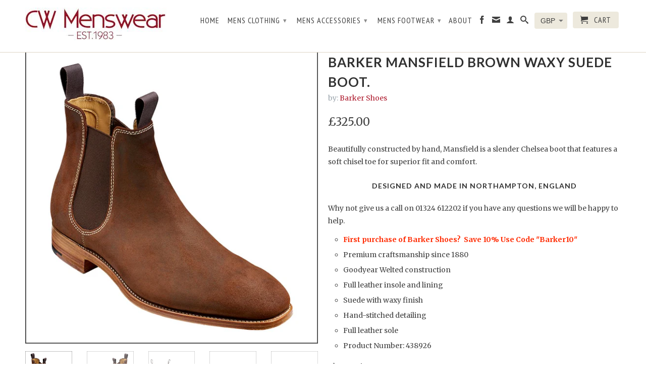

--- FILE ---
content_type: text/html; charset=utf-8
request_url: https://cwmenswear.co.uk/products/barker-mansfield-mid-brown-waxy-suede-boot
body_size: 17809
content:
<!DOCTYPE html>
<!--[if lt IE 7 ]><html class="ie ie6" lang="en"> <![endif]-->
<!--[if IE 7 ]><html class="ie ie7" lang="en"> <![endif]-->
<!--[if IE 8 ]><html class="ie ie8" lang="en"> <![endif]-->
<!--[if (gte IE 9)|!(IE)]><!--><html lang="en"> <!--<![endif]-->
  <head>
    <meta name="google-site-verification" content="EW8eT6XRT1Gdjv61DkKkvl2j7wenWKp2YS_FTVJj1CY" />
    <meta charset="utf-8">
    <meta http-equiv="cleartype" content="on">
    <meta name="robots" content="index,follow">
      
    <title>
      
        Barker Mansfield Brown Waxy Suede Boot.
        
        
        | cwmenswear
      
    </title>
        
    
      <meta name="description" content="Beautifully constructed by hand, Mansfield is a slender Chelsea boot that features a soft chisel toe for superior fit and comfort. Designed and made in Northampton, England Why not give us a call on 01324 612202 if you have any questions we will be happy to help. First purchase of Barker Shoes?  Save 10% Use Code &quot;Bark" />
    

    

<meta name="author" content="cwmenswear">
<meta property="og:url" content="https://cwmenswear.co.uk/products/barker-mansfield-mid-brown-waxy-suede-boot">
<meta property="og:site_name" content="cwmenswear">


  <meta property="og:type" content="product">
  <meta property="og:title" content="Barker Mansfield Brown Waxy Suede Boot.">
  
  <meta property="og:image" content="http://cwmenswear.co.uk/cdn/shop/products/Image7_c6a9cda9-73e7-4efc-b77d-17ead783f219_grande.jpg?v=1640955385">
  <meta property="og:image:secure_url" content="https://cwmenswear.co.uk/cdn/shop/products/Image7_c6a9cda9-73e7-4efc-b77d-17ead783f219_grande.jpg?v=1640955385">
  
  <meta property="og:image" content="http://cwmenswear.co.uk/cdn/shop/products/Image214_9919df59-64df-4628-ab08-e6aeb9506ffc_grande.jpg?v=1640955385">
  <meta property="og:image:secure_url" content="https://cwmenswear.co.uk/cdn/shop/products/Image214_9919df59-64df-4628-ab08-e6aeb9506ffc_grande.jpg?v=1640955385">
  
  <meta property="og:image" content="http://cwmenswear.co.uk/cdn/shop/products/Image213_948ab395-6d8d-48f7-9e16-54b774fec570_grande.jpg?v=1640955385">
  <meta property="og:image:secure_url" content="https://cwmenswear.co.uk/cdn/shop/products/Image213_948ab395-6d8d-48f7-9e16-54b774fec570_grande.jpg?v=1640955385">
  
  <meta property="og:price:amount" content="325.00">
  <meta property="og:price:currency" content="GBP">


  <meta property="og:description" content="Beautifully constructed by hand, Mansfield is a slender Chelsea boot that features a soft chisel toe for superior fit and comfort. Designed and made in Northampton, England Why not give us a call on 01324 612202 if you have any questions we will be happy to help. First purchase of Barker Shoes?  Save 10% Use Code &quot;Bark">






  <meta name="twitter:card" content="product">
  <meta name="twitter:title" content="Barker Mansfield Brown Waxy Suede Boot.">
  <meta name="twitter:description" content="Beautifully constructed by hand, Mansfield is a slender Chelsea boot that features a soft chisel toe for superior fit and comfort.
Designed and made in Northampton, England
Why not give us a call on 01324 612202 if you have any questions we will be happy to help.

First purchase of Barker Shoes?  Save 10% Use Code &quot;Barker10&quot;
Premium craftsmanship since 1880

Goodyear Welted construction
Full leather insole and lining
Suede with waxy finish
Hand-stitched detailing
Full leather sole
Product Number: 438926

">
  <meta name="twitter:image" content="https://cwmenswear.co.uk/cdn/shop/products/Image7_c6a9cda9-73e7-4efc-b77d-17ead783f219_medium.jpg?v=1640955385">
  <meta name="twitter:image:width" content="240">
  <meta name="twitter:image:height" content="240">
  <meta name="twitter:label1" content="Price">
  <meta name="twitter:data1" content="£325.00">
  
  <meta name="twitter:label2" content="Brand">
  <meta name="twitter:data2" content="Barker Shoes">
  


    

    

    <!-- Mobile Specific Metas -->
    <meta name="HandheldFriendly" content="True">
    <meta name="MobileOptimized" content="320">
    <meta name="viewport" content="width=device-width, initial-scale=1, maximum-scale=1"> 

    <!-- Stylesheets -->
    <link href="//cwmenswear.co.uk/cdn/shop/t/2/assets/styles.css?v=153872065568180417701729957750" rel="stylesheet" type="text/css" media="all" />
    <!--[if lte IE 9]>
      <link href="//cwmenswear.co.uk/cdn/shop/t/2/assets/ie.css?v=133671981199016236361397408803" rel="stylesheet" type="text/css" media="all" />
    <![endif]-->
    <!--[if lte IE 7]>
      //cwmenswear.co.uk/cdn/shop/t/2/assets/lte-ie7.js?v=163036231798125265921397408802
    <![endif]-->

    <!-- Icons -->
    <link rel="shortcut icon" type="image/x-icon" href="//cwmenswear.co.uk/cdn/shop/t/2/assets/favicon.png?v=112366990158185456131410708990">
    <link rel="canonical" href="https://cwmenswear.co.uk/products/barker-mansfield-mid-brown-waxy-suede-boot" />

    <!-- Custom Fonts -->
    <link href='//fonts.googleapis.com/css?family=.|Lato:light,normal,bold|Lato:light,normal,bold|PT+Sans+Narrow:light,normal,bold|Merriweather:light,normal,bold' rel='stylesheet' type='text/css'>
    
    

    <!-- jQuery and jQuery fallback -->
    <script src="//ajax.googleapis.com/ajax/libs/jquery/1.11.0/jquery.min.js"></script>
    <script>window.jQuery || document.write("<script src='//cwmenswear.co.uk/cdn/shop/t/2/assets/jquery.min.js?v=74721525869110791951397408802'>\x3C/script>")</script>
    <script src="//cwmenswear.co.uk/cdn/shop/t/2/assets/app.js?v=108943008968536891231406999195" type="text/javascript"></script>
    
    <script src="//cwmenswear.co.uk/cdn/shopifycloud/storefront/assets/themes_support/option_selection-b017cd28.js" type="text/javascript"></script>        
    <script>window.performance && window.performance.mark && window.performance.mark('shopify.content_for_header.start');</script><meta name="google-site-verification" content="EW8eT6XRT1Gdjv61DkKkvl2j7wenWKp2YS_FTVJj1CY">
<meta id="shopify-digital-wallet" name="shopify-digital-wallet" content="/4377837/digital_wallets/dialog">
<meta name="shopify-checkout-api-token" content="68c4d91f2861daf16d857045fcc5ac9d">
<meta id="in-context-paypal-metadata" data-shop-id="4377837" data-venmo-supported="false" data-environment="production" data-locale="en_US" data-paypal-v4="true" data-currency="GBP">
<link rel="alternate" type="application/json+oembed" href="https://cwmenswear.co.uk/products/barker-mansfield-mid-brown-waxy-suede-boot.oembed">
<script async="async" src="/checkouts/internal/preloads.js?locale=en-GB"></script>
<link rel="preconnect" href="https://shop.app" crossorigin="anonymous">
<script async="async" src="https://shop.app/checkouts/internal/preloads.js?locale=en-GB&shop_id=4377837" crossorigin="anonymous"></script>
<script id="apple-pay-shop-capabilities" type="application/json">{"shopId":4377837,"countryCode":"GB","currencyCode":"GBP","merchantCapabilities":["supports3DS"],"merchantId":"gid:\/\/shopify\/Shop\/4377837","merchantName":"cwmenswear","requiredBillingContactFields":["postalAddress","email"],"requiredShippingContactFields":["postalAddress","email"],"shippingType":"shipping","supportedNetworks":["visa","maestro","masterCard","amex","discover","elo"],"total":{"type":"pending","label":"cwmenswear","amount":"1.00"},"shopifyPaymentsEnabled":true,"supportsSubscriptions":true}</script>
<script id="shopify-features" type="application/json">{"accessToken":"68c4d91f2861daf16d857045fcc5ac9d","betas":["rich-media-storefront-analytics"],"domain":"cwmenswear.co.uk","predictiveSearch":true,"shopId":4377837,"locale":"en"}</script>
<script>var Shopify = Shopify || {};
Shopify.shop = "cwmenswear.myshopify.com";
Shopify.locale = "en";
Shopify.currency = {"active":"GBP","rate":"1.0"};
Shopify.country = "GB";
Shopify.theme = {"name":"Retina","id":7812869,"schema_name":null,"schema_version":null,"theme_store_id":601,"role":"main"};
Shopify.theme.handle = "null";
Shopify.theme.style = {"id":null,"handle":null};
Shopify.cdnHost = "cwmenswear.co.uk/cdn";
Shopify.routes = Shopify.routes || {};
Shopify.routes.root = "/";</script>
<script type="module">!function(o){(o.Shopify=o.Shopify||{}).modules=!0}(window);</script>
<script>!function(o){function n(){var o=[];function n(){o.push(Array.prototype.slice.apply(arguments))}return n.q=o,n}var t=o.Shopify=o.Shopify||{};t.loadFeatures=n(),t.autoloadFeatures=n()}(window);</script>
<script>
  window.ShopifyPay = window.ShopifyPay || {};
  window.ShopifyPay.apiHost = "shop.app\/pay";
  window.ShopifyPay.redirectState = null;
</script>
<script id="shop-js-analytics" type="application/json">{"pageType":"product"}</script>
<script defer="defer" async type="module" src="//cwmenswear.co.uk/cdn/shopifycloud/shop-js/modules/v2/client.init-shop-cart-sync_BApSsMSl.en.esm.js"></script>
<script defer="defer" async type="module" src="//cwmenswear.co.uk/cdn/shopifycloud/shop-js/modules/v2/chunk.common_CBoos6YZ.esm.js"></script>
<script type="module">
  await import("//cwmenswear.co.uk/cdn/shopifycloud/shop-js/modules/v2/client.init-shop-cart-sync_BApSsMSl.en.esm.js");
await import("//cwmenswear.co.uk/cdn/shopifycloud/shop-js/modules/v2/chunk.common_CBoos6YZ.esm.js");

  window.Shopify.SignInWithShop?.initShopCartSync?.({"fedCMEnabled":true,"windoidEnabled":true});

</script>
<script>
  window.Shopify = window.Shopify || {};
  if (!window.Shopify.featureAssets) window.Shopify.featureAssets = {};
  window.Shopify.featureAssets['shop-js'] = {"shop-cart-sync":["modules/v2/client.shop-cart-sync_DJczDl9f.en.esm.js","modules/v2/chunk.common_CBoos6YZ.esm.js"],"init-fed-cm":["modules/v2/client.init-fed-cm_BzwGC0Wi.en.esm.js","modules/v2/chunk.common_CBoos6YZ.esm.js"],"init-windoid":["modules/v2/client.init-windoid_BS26ThXS.en.esm.js","modules/v2/chunk.common_CBoos6YZ.esm.js"],"init-shop-email-lookup-coordinator":["modules/v2/client.init-shop-email-lookup-coordinator_DFwWcvrS.en.esm.js","modules/v2/chunk.common_CBoos6YZ.esm.js"],"shop-cash-offers":["modules/v2/client.shop-cash-offers_DthCPNIO.en.esm.js","modules/v2/chunk.common_CBoos6YZ.esm.js","modules/v2/chunk.modal_Bu1hFZFC.esm.js"],"shop-button":["modules/v2/client.shop-button_D_JX508o.en.esm.js","modules/v2/chunk.common_CBoos6YZ.esm.js"],"shop-toast-manager":["modules/v2/client.shop-toast-manager_tEhgP2F9.en.esm.js","modules/v2/chunk.common_CBoos6YZ.esm.js"],"avatar":["modules/v2/client.avatar_BTnouDA3.en.esm.js"],"pay-button":["modules/v2/client.pay-button_BuNmcIr_.en.esm.js","modules/v2/chunk.common_CBoos6YZ.esm.js"],"init-shop-cart-sync":["modules/v2/client.init-shop-cart-sync_BApSsMSl.en.esm.js","modules/v2/chunk.common_CBoos6YZ.esm.js"],"shop-login-button":["modules/v2/client.shop-login-button_DwLgFT0K.en.esm.js","modules/v2/chunk.common_CBoos6YZ.esm.js","modules/v2/chunk.modal_Bu1hFZFC.esm.js"],"init-customer-accounts-sign-up":["modules/v2/client.init-customer-accounts-sign-up_TlVCiykN.en.esm.js","modules/v2/client.shop-login-button_DwLgFT0K.en.esm.js","modules/v2/chunk.common_CBoos6YZ.esm.js","modules/v2/chunk.modal_Bu1hFZFC.esm.js"],"init-shop-for-new-customer-accounts":["modules/v2/client.init-shop-for-new-customer-accounts_DrjXSI53.en.esm.js","modules/v2/client.shop-login-button_DwLgFT0K.en.esm.js","modules/v2/chunk.common_CBoos6YZ.esm.js","modules/v2/chunk.modal_Bu1hFZFC.esm.js"],"init-customer-accounts":["modules/v2/client.init-customer-accounts_C0Oh2ljF.en.esm.js","modules/v2/client.shop-login-button_DwLgFT0K.en.esm.js","modules/v2/chunk.common_CBoos6YZ.esm.js","modules/v2/chunk.modal_Bu1hFZFC.esm.js"],"shop-follow-button":["modules/v2/client.shop-follow-button_C5D3XtBb.en.esm.js","modules/v2/chunk.common_CBoos6YZ.esm.js","modules/v2/chunk.modal_Bu1hFZFC.esm.js"],"checkout-modal":["modules/v2/client.checkout-modal_8TC_1FUY.en.esm.js","modules/v2/chunk.common_CBoos6YZ.esm.js","modules/v2/chunk.modal_Bu1hFZFC.esm.js"],"lead-capture":["modules/v2/client.lead-capture_D-pmUjp9.en.esm.js","modules/v2/chunk.common_CBoos6YZ.esm.js","modules/v2/chunk.modal_Bu1hFZFC.esm.js"],"shop-login":["modules/v2/client.shop-login_BmtnoEUo.en.esm.js","modules/v2/chunk.common_CBoos6YZ.esm.js","modules/v2/chunk.modal_Bu1hFZFC.esm.js"],"payment-terms":["modules/v2/client.payment-terms_BHOWV7U_.en.esm.js","modules/v2/chunk.common_CBoos6YZ.esm.js","modules/v2/chunk.modal_Bu1hFZFC.esm.js"]};
</script>
<script id="__st">var __st={"a":4377837,"offset":0,"reqid":"55daad18-3556-47e1-8eb4-97fb4c705c7d-1768919423","pageurl":"cwmenswear.co.uk\/products\/barker-mansfield-mid-brown-waxy-suede-boot","u":"04492ebdcee8","p":"product","rtyp":"product","rid":1392424419381};</script>
<script>window.ShopifyPaypalV4VisibilityTracking = true;</script>
<script id="captcha-bootstrap">!function(){'use strict';const t='contact',e='account',n='new_comment',o=[[t,t],['blogs',n],['comments',n],[t,'customer']],c=[[e,'customer_login'],[e,'guest_login'],[e,'recover_customer_password'],[e,'create_customer']],r=t=>t.map((([t,e])=>`form[action*='/${t}']:not([data-nocaptcha='true']) input[name='form_type'][value='${e}']`)).join(','),a=t=>()=>t?[...document.querySelectorAll(t)].map((t=>t.form)):[];function s(){const t=[...o],e=r(t);return a(e)}const i='password',u='form_key',d=['recaptcha-v3-token','g-recaptcha-response','h-captcha-response',i],f=()=>{try{return window.sessionStorage}catch{return}},m='__shopify_v',_=t=>t.elements[u];function p(t,e,n=!1){try{const o=window.sessionStorage,c=JSON.parse(o.getItem(e)),{data:r}=function(t){const{data:e,action:n}=t;return t[m]||n?{data:e,action:n}:{data:t,action:n}}(c);for(const[e,n]of Object.entries(r))t.elements[e]&&(t.elements[e].value=n);n&&o.removeItem(e)}catch(o){console.error('form repopulation failed',{error:o})}}const l='form_type',E='cptcha';function T(t){t.dataset[E]=!0}const w=window,h=w.document,L='Shopify',v='ce_forms',y='captcha';let A=!1;((t,e)=>{const n=(g='f06e6c50-85a8-45c8-87d0-21a2b65856fe',I='https://cdn.shopify.com/shopifycloud/storefront-forms-hcaptcha/ce_storefront_forms_captcha_hcaptcha.v1.5.2.iife.js',D={infoText:'Protected by hCaptcha',privacyText:'Privacy',termsText:'Terms'},(t,e,n)=>{const o=w[L][v],c=o.bindForm;if(c)return c(t,g,e,D).then(n);var r;o.q.push([[t,g,e,D],n]),r=I,A||(h.body.append(Object.assign(h.createElement('script'),{id:'captcha-provider',async:!0,src:r})),A=!0)});var g,I,D;w[L]=w[L]||{},w[L][v]=w[L][v]||{},w[L][v].q=[],w[L][y]=w[L][y]||{},w[L][y].protect=function(t,e){n(t,void 0,e),T(t)},Object.freeze(w[L][y]),function(t,e,n,w,h,L){const[v,y,A,g]=function(t,e,n){const i=e?o:[],u=t?c:[],d=[...i,...u],f=r(d),m=r(i),_=r(d.filter((([t,e])=>n.includes(e))));return[a(f),a(m),a(_),s()]}(w,h,L),I=t=>{const e=t.target;return e instanceof HTMLFormElement?e:e&&e.form},D=t=>v().includes(t);t.addEventListener('submit',(t=>{const e=I(t);if(!e)return;const n=D(e)&&!e.dataset.hcaptchaBound&&!e.dataset.recaptchaBound,o=_(e),c=g().includes(e)&&(!o||!o.value);(n||c)&&t.preventDefault(),c&&!n&&(function(t){try{if(!f())return;!function(t){const e=f();if(!e)return;const n=_(t);if(!n)return;const o=n.value;o&&e.removeItem(o)}(t);const e=Array.from(Array(32),(()=>Math.random().toString(36)[2])).join('');!function(t,e){_(t)||t.append(Object.assign(document.createElement('input'),{type:'hidden',name:u})),t.elements[u].value=e}(t,e),function(t,e){const n=f();if(!n)return;const o=[...t.querySelectorAll(`input[type='${i}']`)].map((({name:t})=>t)),c=[...d,...o],r={};for(const[a,s]of new FormData(t).entries())c.includes(a)||(r[a]=s);n.setItem(e,JSON.stringify({[m]:1,action:t.action,data:r}))}(t,e)}catch(e){console.error('failed to persist form',e)}}(e),e.submit())}));const S=(t,e)=>{t&&!t.dataset[E]&&(n(t,e.some((e=>e===t))),T(t))};for(const o of['focusin','change'])t.addEventListener(o,(t=>{const e=I(t);D(e)&&S(e,y())}));const B=e.get('form_key'),M=e.get(l),P=B&&M;t.addEventListener('DOMContentLoaded',(()=>{const t=y();if(P)for(const e of t)e.elements[l].value===M&&p(e,B);[...new Set([...A(),...v().filter((t=>'true'===t.dataset.shopifyCaptcha))])].forEach((e=>S(e,t)))}))}(h,new URLSearchParams(w.location.search),n,t,e,['guest_login'])})(!0,!0)}();</script>
<script integrity="sha256-4kQ18oKyAcykRKYeNunJcIwy7WH5gtpwJnB7kiuLZ1E=" data-source-attribution="shopify.loadfeatures" defer="defer" src="//cwmenswear.co.uk/cdn/shopifycloud/storefront/assets/storefront/load_feature-a0a9edcb.js" crossorigin="anonymous"></script>
<script crossorigin="anonymous" defer="defer" src="//cwmenswear.co.uk/cdn/shopifycloud/storefront/assets/shopify_pay/storefront-65b4c6d7.js?v=20250812"></script>
<script data-source-attribution="shopify.dynamic_checkout.dynamic.init">var Shopify=Shopify||{};Shopify.PaymentButton=Shopify.PaymentButton||{isStorefrontPortableWallets:!0,init:function(){window.Shopify.PaymentButton.init=function(){};var t=document.createElement("script");t.src="https://cwmenswear.co.uk/cdn/shopifycloud/portable-wallets/latest/portable-wallets.en.js",t.type="module",document.head.appendChild(t)}};
</script>
<script data-source-attribution="shopify.dynamic_checkout.buyer_consent">
  function portableWalletsHideBuyerConsent(e){var t=document.getElementById("shopify-buyer-consent"),n=document.getElementById("shopify-subscription-policy-button");t&&n&&(t.classList.add("hidden"),t.setAttribute("aria-hidden","true"),n.removeEventListener("click",e))}function portableWalletsShowBuyerConsent(e){var t=document.getElementById("shopify-buyer-consent"),n=document.getElementById("shopify-subscription-policy-button");t&&n&&(t.classList.remove("hidden"),t.removeAttribute("aria-hidden"),n.addEventListener("click",e))}window.Shopify?.PaymentButton&&(window.Shopify.PaymentButton.hideBuyerConsent=portableWalletsHideBuyerConsent,window.Shopify.PaymentButton.showBuyerConsent=portableWalletsShowBuyerConsent);
</script>
<script data-source-attribution="shopify.dynamic_checkout.cart.bootstrap">document.addEventListener("DOMContentLoaded",(function(){function t(){return document.querySelector("shopify-accelerated-checkout-cart, shopify-accelerated-checkout")}if(t())Shopify.PaymentButton.init();else{new MutationObserver((function(e,n){t()&&(Shopify.PaymentButton.init(),n.disconnect())})).observe(document.body,{childList:!0,subtree:!0})}}));
</script>
<link id="shopify-accelerated-checkout-styles" rel="stylesheet" media="screen" href="https://cwmenswear.co.uk/cdn/shopifycloud/portable-wallets/latest/accelerated-checkout-backwards-compat.css" crossorigin="anonymous">
<style id="shopify-accelerated-checkout-cart">
        #shopify-buyer-consent {
  margin-top: 1em;
  display: inline-block;
  width: 100%;
}

#shopify-buyer-consent.hidden {
  display: none;
}

#shopify-subscription-policy-button {
  background: none;
  border: none;
  padding: 0;
  text-decoration: underline;
  font-size: inherit;
  cursor: pointer;
}

#shopify-subscription-policy-button::before {
  box-shadow: none;
}

      </style>

<script>window.performance && window.performance.mark && window.performance.mark('shopify.content_for_header.end');</script>
  <link href="https://monorail-edge.shopifysvc.com" rel="dns-prefetch">
<script>(function(){if ("sendBeacon" in navigator && "performance" in window) {try {var session_token_from_headers = performance.getEntriesByType('navigation')[0].serverTiming.find(x => x.name == '_s').description;} catch {var session_token_from_headers = undefined;}var session_cookie_matches = document.cookie.match(/_shopify_s=([^;]*)/);var session_token_from_cookie = session_cookie_matches && session_cookie_matches.length === 2 ? session_cookie_matches[1] : "";var session_token = session_token_from_headers || session_token_from_cookie || "";function handle_abandonment_event(e) {var entries = performance.getEntries().filter(function(entry) {return /monorail-edge.shopifysvc.com/.test(entry.name);});if (!window.abandonment_tracked && entries.length === 0) {window.abandonment_tracked = true;var currentMs = Date.now();var navigation_start = performance.timing.navigationStart;var payload = {shop_id: 4377837,url: window.location.href,navigation_start,duration: currentMs - navigation_start,session_token,page_type: "product"};window.navigator.sendBeacon("https://monorail-edge.shopifysvc.com/v1/produce", JSON.stringify({schema_id: "online_store_buyer_site_abandonment/1.1",payload: payload,metadata: {event_created_at_ms: currentMs,event_sent_at_ms: currentMs}}));}}window.addEventListener('pagehide', handle_abandonment_event);}}());</script>
<script id="web-pixels-manager-setup">(function e(e,d,r,n,o){if(void 0===o&&(o={}),!Boolean(null===(a=null===(i=window.Shopify)||void 0===i?void 0:i.analytics)||void 0===a?void 0:a.replayQueue)){var i,a;window.Shopify=window.Shopify||{};var t=window.Shopify;t.analytics=t.analytics||{};var s=t.analytics;s.replayQueue=[],s.publish=function(e,d,r){return s.replayQueue.push([e,d,r]),!0};try{self.performance.mark("wpm:start")}catch(e){}var l=function(){var e={modern:/Edge?\/(1{2}[4-9]|1[2-9]\d|[2-9]\d{2}|\d{4,})\.\d+(\.\d+|)|Firefox\/(1{2}[4-9]|1[2-9]\d|[2-9]\d{2}|\d{4,})\.\d+(\.\d+|)|Chrom(ium|e)\/(9{2}|\d{3,})\.\d+(\.\d+|)|(Maci|X1{2}).+ Version\/(15\.\d+|(1[6-9]|[2-9]\d|\d{3,})\.\d+)([,.]\d+|)( \(\w+\)|)( Mobile\/\w+|) Safari\/|Chrome.+OPR\/(9{2}|\d{3,})\.\d+\.\d+|(CPU[ +]OS|iPhone[ +]OS|CPU[ +]iPhone|CPU IPhone OS|CPU iPad OS)[ +]+(15[._]\d+|(1[6-9]|[2-9]\d|\d{3,})[._]\d+)([._]\d+|)|Android:?[ /-](13[3-9]|1[4-9]\d|[2-9]\d{2}|\d{4,})(\.\d+|)(\.\d+|)|Android.+Firefox\/(13[5-9]|1[4-9]\d|[2-9]\d{2}|\d{4,})\.\d+(\.\d+|)|Android.+Chrom(ium|e)\/(13[3-9]|1[4-9]\d|[2-9]\d{2}|\d{4,})\.\d+(\.\d+|)|SamsungBrowser\/([2-9]\d|\d{3,})\.\d+/,legacy:/Edge?\/(1[6-9]|[2-9]\d|\d{3,})\.\d+(\.\d+|)|Firefox\/(5[4-9]|[6-9]\d|\d{3,})\.\d+(\.\d+|)|Chrom(ium|e)\/(5[1-9]|[6-9]\d|\d{3,})\.\d+(\.\d+|)([\d.]+$|.*Safari\/(?![\d.]+ Edge\/[\d.]+$))|(Maci|X1{2}).+ Version\/(10\.\d+|(1[1-9]|[2-9]\d|\d{3,})\.\d+)([,.]\d+|)( \(\w+\)|)( Mobile\/\w+|) Safari\/|Chrome.+OPR\/(3[89]|[4-9]\d|\d{3,})\.\d+\.\d+|(CPU[ +]OS|iPhone[ +]OS|CPU[ +]iPhone|CPU IPhone OS|CPU iPad OS)[ +]+(10[._]\d+|(1[1-9]|[2-9]\d|\d{3,})[._]\d+)([._]\d+|)|Android:?[ /-](13[3-9]|1[4-9]\d|[2-9]\d{2}|\d{4,})(\.\d+|)(\.\d+|)|Mobile Safari.+OPR\/([89]\d|\d{3,})\.\d+\.\d+|Android.+Firefox\/(13[5-9]|1[4-9]\d|[2-9]\d{2}|\d{4,})\.\d+(\.\d+|)|Android.+Chrom(ium|e)\/(13[3-9]|1[4-9]\d|[2-9]\d{2}|\d{4,})\.\d+(\.\d+|)|Android.+(UC? ?Browser|UCWEB|U3)[ /]?(15\.([5-9]|\d{2,})|(1[6-9]|[2-9]\d|\d{3,})\.\d+)\.\d+|SamsungBrowser\/(5\.\d+|([6-9]|\d{2,})\.\d+)|Android.+MQ{2}Browser\/(14(\.(9|\d{2,})|)|(1[5-9]|[2-9]\d|\d{3,})(\.\d+|))(\.\d+|)|K[Aa][Ii]OS\/(3\.\d+|([4-9]|\d{2,})\.\d+)(\.\d+|)/},d=e.modern,r=e.legacy,n=navigator.userAgent;return n.match(d)?"modern":n.match(r)?"legacy":"unknown"}(),u="modern"===l?"modern":"legacy",c=(null!=n?n:{modern:"",legacy:""})[u],f=function(e){return[e.baseUrl,"/wpm","/b",e.hashVersion,"modern"===e.buildTarget?"m":"l",".js"].join("")}({baseUrl:d,hashVersion:r,buildTarget:u}),m=function(e){var d=e.version,r=e.bundleTarget,n=e.surface,o=e.pageUrl,i=e.monorailEndpoint;return{emit:function(e){var a=e.status,t=e.errorMsg,s=(new Date).getTime(),l=JSON.stringify({metadata:{event_sent_at_ms:s},events:[{schema_id:"web_pixels_manager_load/3.1",payload:{version:d,bundle_target:r,page_url:o,status:a,surface:n,error_msg:t},metadata:{event_created_at_ms:s}}]});if(!i)return console&&console.warn&&console.warn("[Web Pixels Manager] No Monorail endpoint provided, skipping logging."),!1;try{return self.navigator.sendBeacon.bind(self.navigator)(i,l)}catch(e){}var u=new XMLHttpRequest;try{return u.open("POST",i,!0),u.setRequestHeader("Content-Type","text/plain"),u.send(l),!0}catch(e){return console&&console.warn&&console.warn("[Web Pixels Manager] Got an unhandled error while logging to Monorail."),!1}}}}({version:r,bundleTarget:l,surface:e.surface,pageUrl:self.location.href,monorailEndpoint:e.monorailEndpoint});try{o.browserTarget=l,function(e){var d=e.src,r=e.async,n=void 0===r||r,o=e.onload,i=e.onerror,a=e.sri,t=e.scriptDataAttributes,s=void 0===t?{}:t,l=document.createElement("script"),u=document.querySelector("head"),c=document.querySelector("body");if(l.async=n,l.src=d,a&&(l.integrity=a,l.crossOrigin="anonymous"),s)for(var f in s)if(Object.prototype.hasOwnProperty.call(s,f))try{l.dataset[f]=s[f]}catch(e){}if(o&&l.addEventListener("load",o),i&&l.addEventListener("error",i),u)u.appendChild(l);else{if(!c)throw new Error("Did not find a head or body element to append the script");c.appendChild(l)}}({src:f,async:!0,onload:function(){if(!function(){var e,d;return Boolean(null===(d=null===(e=window.Shopify)||void 0===e?void 0:e.analytics)||void 0===d?void 0:d.initialized)}()){var d=window.webPixelsManager.init(e)||void 0;if(d){var r=window.Shopify.analytics;r.replayQueue.forEach((function(e){var r=e[0],n=e[1],o=e[2];d.publishCustomEvent(r,n,o)})),r.replayQueue=[],r.publish=d.publishCustomEvent,r.visitor=d.visitor,r.initialized=!0}}},onerror:function(){return m.emit({status:"failed",errorMsg:"".concat(f," has failed to load")})},sri:function(e){var d=/^sha384-[A-Za-z0-9+/=]+$/;return"string"==typeof e&&d.test(e)}(c)?c:"",scriptDataAttributes:o}),m.emit({status:"loading"})}catch(e){m.emit({status:"failed",errorMsg:(null==e?void 0:e.message)||"Unknown error"})}}})({shopId: 4377837,storefrontBaseUrl: "https://cwmenswear.co.uk",extensionsBaseUrl: "https://extensions.shopifycdn.com/cdn/shopifycloud/web-pixels-manager",monorailEndpoint: "https://monorail-edge.shopifysvc.com/unstable/produce_batch",surface: "storefront-renderer",enabledBetaFlags: ["2dca8a86"],webPixelsConfigList: [{"id":"865698175","configuration":"{\"config\":\"{\\\"pixel_id\\\":\\\"G-Q986Q3PKSH\\\",\\\"target_country\\\":\\\"GB\\\",\\\"gtag_events\\\":[{\\\"type\\\":\\\"begin_checkout\\\",\\\"action_label\\\":\\\"G-Q986Q3PKSH\\\"},{\\\"type\\\":\\\"search\\\",\\\"action_label\\\":\\\"G-Q986Q3PKSH\\\"},{\\\"type\\\":\\\"view_item\\\",\\\"action_label\\\":[\\\"G-Q986Q3PKSH\\\",\\\"MC-XCXVS3T8D2\\\"]},{\\\"type\\\":\\\"purchase\\\",\\\"action_label\\\":[\\\"G-Q986Q3PKSH\\\",\\\"MC-XCXVS3T8D2\\\"]},{\\\"type\\\":\\\"page_view\\\",\\\"action_label\\\":[\\\"G-Q986Q3PKSH\\\",\\\"MC-XCXVS3T8D2\\\"]},{\\\"type\\\":\\\"add_payment_info\\\",\\\"action_label\\\":\\\"G-Q986Q3PKSH\\\"},{\\\"type\\\":\\\"add_to_cart\\\",\\\"action_label\\\":\\\"G-Q986Q3PKSH\\\"}],\\\"enable_monitoring_mode\\\":false}\"}","eventPayloadVersion":"v1","runtimeContext":"OPEN","scriptVersion":"b2a88bafab3e21179ed38636efcd8a93","type":"APP","apiClientId":1780363,"privacyPurposes":[],"dataSharingAdjustments":{"protectedCustomerApprovalScopes":["read_customer_address","read_customer_email","read_customer_name","read_customer_personal_data","read_customer_phone"]}},{"id":"164823423","eventPayloadVersion":"v1","runtimeContext":"LAX","scriptVersion":"1","type":"CUSTOM","privacyPurposes":["MARKETING"],"name":"Meta pixel (migrated)"},{"id":"shopify-app-pixel","configuration":"{}","eventPayloadVersion":"v1","runtimeContext":"STRICT","scriptVersion":"0450","apiClientId":"shopify-pixel","type":"APP","privacyPurposes":["ANALYTICS","MARKETING"]},{"id":"shopify-custom-pixel","eventPayloadVersion":"v1","runtimeContext":"LAX","scriptVersion":"0450","apiClientId":"shopify-pixel","type":"CUSTOM","privacyPurposes":["ANALYTICS","MARKETING"]}],isMerchantRequest: false,initData: {"shop":{"name":"cwmenswear","paymentSettings":{"currencyCode":"GBP"},"myshopifyDomain":"cwmenswear.myshopify.com","countryCode":"GB","storefrontUrl":"https:\/\/cwmenswear.co.uk"},"customer":null,"cart":null,"checkout":null,"productVariants":[{"price":{"amount":325.0,"currencyCode":"GBP"},"product":{"title":"Barker Mansfield Brown Waxy Suede Boot.","vendor":"Barker Shoes","id":"1392424419381","untranslatedTitle":"Barker Mansfield Brown Waxy Suede Boot.","url":"\/products\/barker-mansfield-mid-brown-waxy-suede-boot","type":"Barker Shoes"},"id":"31603845005365","image":{"src":"\/\/cwmenswear.co.uk\/cdn\/shop\/products\/Image7_c6a9cda9-73e7-4efc-b77d-17ead783f219.jpg?v=1640955385"},"sku":"","title":"6","untranslatedTitle":"6"},{"price":{"amount":325.0,"currencyCode":"GBP"},"product":{"title":"Barker Mansfield Brown Waxy Suede Boot.","vendor":"Barker Shoes","id":"1392424419381","untranslatedTitle":"Barker Mansfield Brown Waxy Suede Boot.","url":"\/products\/barker-mansfield-mid-brown-waxy-suede-boot","type":"Barker Shoes"},"id":"31603845038133","image":{"src":"\/\/cwmenswear.co.uk\/cdn\/shop\/products\/Image7_c6a9cda9-73e7-4efc-b77d-17ead783f219.jpg?v=1640955385"},"sku":"","title":"6.5","untranslatedTitle":"6.5"},{"price":{"amount":325.0,"currencyCode":"GBP"},"product":{"title":"Barker Mansfield Brown Waxy Suede Boot.","vendor":"Barker Shoes","id":"1392424419381","untranslatedTitle":"Barker Mansfield Brown Waxy Suede Boot.","url":"\/products\/barker-mansfield-mid-brown-waxy-suede-boot","type":"Barker Shoes"},"id":"31603845070901","image":{"src":"\/\/cwmenswear.co.uk\/cdn\/shop\/products\/Image7_c6a9cda9-73e7-4efc-b77d-17ead783f219.jpg?v=1640955385"},"sku":"","title":"7","untranslatedTitle":"7"},{"price":{"amount":325.0,"currencyCode":"GBP"},"product":{"title":"Barker Mansfield Brown Waxy Suede Boot.","vendor":"Barker Shoes","id":"1392424419381","untranslatedTitle":"Barker Mansfield Brown Waxy Suede Boot.","url":"\/products\/barker-mansfield-mid-brown-waxy-suede-boot","type":"Barker Shoes"},"id":"31603845103669","image":{"src":"\/\/cwmenswear.co.uk\/cdn\/shop\/products\/Image7_c6a9cda9-73e7-4efc-b77d-17ead783f219.jpg?v=1640955385"},"sku":"","title":"7.5","untranslatedTitle":"7.5"},{"price":{"amount":325.0,"currencyCode":"GBP"},"product":{"title":"Barker Mansfield Brown Waxy Suede Boot.","vendor":"Barker Shoes","id":"1392424419381","untranslatedTitle":"Barker Mansfield Brown Waxy Suede Boot.","url":"\/products\/barker-mansfield-mid-brown-waxy-suede-boot","type":"Barker Shoes"},"id":"31603845136437","image":{"src":"\/\/cwmenswear.co.uk\/cdn\/shop\/products\/Image7_c6a9cda9-73e7-4efc-b77d-17ead783f219.jpg?v=1640955385"},"sku":"","title":"8","untranslatedTitle":"8"},{"price":{"amount":325.0,"currencyCode":"GBP"},"product":{"title":"Barker Mansfield Brown Waxy Suede Boot.","vendor":"Barker Shoes","id":"1392424419381","untranslatedTitle":"Barker Mansfield Brown Waxy Suede Boot.","url":"\/products\/barker-mansfield-mid-brown-waxy-suede-boot","type":"Barker Shoes"},"id":"31603845169205","image":{"src":"\/\/cwmenswear.co.uk\/cdn\/shop\/products\/Image7_c6a9cda9-73e7-4efc-b77d-17ead783f219.jpg?v=1640955385"},"sku":"","title":"8.5","untranslatedTitle":"8.5"},{"price":{"amount":325.0,"currencyCode":"GBP"},"product":{"title":"Barker Mansfield Brown Waxy Suede Boot.","vendor":"Barker Shoes","id":"1392424419381","untranslatedTitle":"Barker Mansfield Brown Waxy Suede Boot.","url":"\/products\/barker-mansfield-mid-brown-waxy-suede-boot","type":"Barker Shoes"},"id":"31603845234741","image":{"src":"\/\/cwmenswear.co.uk\/cdn\/shop\/products\/Image7_c6a9cda9-73e7-4efc-b77d-17ead783f219.jpg?v=1640955385"},"sku":"","title":"9","untranslatedTitle":"9"},{"price":{"amount":325.0,"currencyCode":"GBP"},"product":{"title":"Barker Mansfield Brown Waxy Suede Boot.","vendor":"Barker Shoes","id":"1392424419381","untranslatedTitle":"Barker Mansfield Brown Waxy Suede Boot.","url":"\/products\/barker-mansfield-mid-brown-waxy-suede-boot","type":"Barker Shoes"},"id":"31603845267509","image":{"src":"\/\/cwmenswear.co.uk\/cdn\/shop\/products\/Image7_c6a9cda9-73e7-4efc-b77d-17ead783f219.jpg?v=1640955385"},"sku":"","title":"9.5","untranslatedTitle":"9.5"},{"price":{"amount":325.0,"currencyCode":"GBP"},"product":{"title":"Barker Mansfield Brown Waxy Suede Boot.","vendor":"Barker Shoes","id":"1392424419381","untranslatedTitle":"Barker Mansfield Brown Waxy Suede Boot.","url":"\/products\/barker-mansfield-mid-brown-waxy-suede-boot","type":"Barker Shoes"},"id":"31603845300277","image":{"src":"\/\/cwmenswear.co.uk\/cdn\/shop\/products\/Image7_c6a9cda9-73e7-4efc-b77d-17ead783f219.jpg?v=1640955385"},"sku":"","title":"10","untranslatedTitle":"10"},{"price":{"amount":325.0,"currencyCode":"GBP"},"product":{"title":"Barker Mansfield Brown Waxy Suede Boot.","vendor":"Barker Shoes","id":"1392424419381","untranslatedTitle":"Barker Mansfield Brown Waxy Suede Boot.","url":"\/products\/barker-mansfield-mid-brown-waxy-suede-boot","type":"Barker Shoes"},"id":"31603845333045","image":{"src":"\/\/cwmenswear.co.uk\/cdn\/shop\/products\/Image7_c6a9cda9-73e7-4efc-b77d-17ead783f219.jpg?v=1640955385"},"sku":"","title":"10.5","untranslatedTitle":"10.5"},{"price":{"amount":325.0,"currencyCode":"GBP"},"product":{"title":"Barker Mansfield Brown Waxy Suede Boot.","vendor":"Barker Shoes","id":"1392424419381","untranslatedTitle":"Barker Mansfield Brown Waxy Suede Boot.","url":"\/products\/barker-mansfield-mid-brown-waxy-suede-boot","type":"Barker Shoes"},"id":"31603845365813","image":{"src":"\/\/cwmenswear.co.uk\/cdn\/shop\/products\/Image7_c6a9cda9-73e7-4efc-b77d-17ead783f219.jpg?v=1640955385"},"sku":"","title":"11","untranslatedTitle":"11"},{"price":{"amount":325.0,"currencyCode":"GBP"},"product":{"title":"Barker Mansfield Brown Waxy Suede Boot.","vendor":"Barker Shoes","id":"1392424419381","untranslatedTitle":"Barker Mansfield Brown Waxy Suede Boot.","url":"\/products\/barker-mansfield-mid-brown-waxy-suede-boot","type":"Barker Shoes"},"id":"55411144982911","image":{"src":"\/\/cwmenswear.co.uk\/cdn\/shop\/products\/Image7_c6a9cda9-73e7-4efc-b77d-17ead783f219.jpg?v=1640955385"},"sku":null,"title":"11.5","untranslatedTitle":"11.5"},{"price":{"amount":325.0,"currencyCode":"GBP"},"product":{"title":"Barker Mansfield Brown Waxy Suede Boot.","vendor":"Barker Shoes","id":"1392424419381","untranslatedTitle":"Barker Mansfield Brown Waxy Suede Boot.","url":"\/products\/barker-mansfield-mid-brown-waxy-suede-boot","type":"Barker Shoes"},"id":"31603845431349","image":{"src":"\/\/cwmenswear.co.uk\/cdn\/shop\/products\/Image7_c6a9cda9-73e7-4efc-b77d-17ead783f219.jpg?v=1640955385"},"sku":"","title":"12","untranslatedTitle":"12"}],"purchasingCompany":null},},"https://cwmenswear.co.uk/cdn","fcfee988w5aeb613cpc8e4bc33m6693e112",{"modern":"","legacy":""},{"shopId":"4377837","storefrontBaseUrl":"https:\/\/cwmenswear.co.uk","extensionBaseUrl":"https:\/\/extensions.shopifycdn.com\/cdn\/shopifycloud\/web-pixels-manager","surface":"storefront-renderer","enabledBetaFlags":"[\"2dca8a86\"]","isMerchantRequest":"false","hashVersion":"fcfee988w5aeb613cpc8e4bc33m6693e112","publish":"custom","events":"[[\"page_viewed\",{}],[\"product_viewed\",{\"productVariant\":{\"price\":{\"amount\":325.0,\"currencyCode\":\"GBP\"},\"product\":{\"title\":\"Barker Mansfield Brown Waxy Suede Boot.\",\"vendor\":\"Barker Shoes\",\"id\":\"1392424419381\",\"untranslatedTitle\":\"Barker Mansfield Brown Waxy Suede Boot.\",\"url\":\"\/products\/barker-mansfield-mid-brown-waxy-suede-boot\",\"type\":\"Barker Shoes\"},\"id\":\"31603845005365\",\"image\":{\"src\":\"\/\/cwmenswear.co.uk\/cdn\/shop\/products\/Image7_c6a9cda9-73e7-4efc-b77d-17ead783f219.jpg?v=1640955385\"},\"sku\":\"\",\"title\":\"6\",\"untranslatedTitle\":\"6\"}}]]"});</script><script>
  window.ShopifyAnalytics = window.ShopifyAnalytics || {};
  window.ShopifyAnalytics.meta = window.ShopifyAnalytics.meta || {};
  window.ShopifyAnalytics.meta.currency = 'GBP';
  var meta = {"product":{"id":1392424419381,"gid":"gid:\/\/shopify\/Product\/1392424419381","vendor":"Barker Shoes","type":"Barker Shoes","handle":"barker-mansfield-mid-brown-waxy-suede-boot","variants":[{"id":31603845005365,"price":32500,"name":"Barker Mansfield Brown Waxy Suede Boot. - 6","public_title":"6","sku":""},{"id":31603845038133,"price":32500,"name":"Barker Mansfield Brown Waxy Suede Boot. - 6.5","public_title":"6.5","sku":""},{"id":31603845070901,"price":32500,"name":"Barker Mansfield Brown Waxy Suede Boot. - 7","public_title":"7","sku":""},{"id":31603845103669,"price":32500,"name":"Barker Mansfield Brown Waxy Suede Boot. - 7.5","public_title":"7.5","sku":""},{"id":31603845136437,"price":32500,"name":"Barker Mansfield Brown Waxy Suede Boot. - 8","public_title":"8","sku":""},{"id":31603845169205,"price":32500,"name":"Barker Mansfield Brown Waxy Suede Boot. - 8.5","public_title":"8.5","sku":""},{"id":31603845234741,"price":32500,"name":"Barker Mansfield Brown Waxy Suede Boot. - 9","public_title":"9","sku":""},{"id":31603845267509,"price":32500,"name":"Barker Mansfield Brown Waxy Suede Boot. - 9.5","public_title":"9.5","sku":""},{"id":31603845300277,"price":32500,"name":"Barker Mansfield Brown Waxy Suede Boot. - 10","public_title":"10","sku":""},{"id":31603845333045,"price":32500,"name":"Barker Mansfield Brown Waxy Suede Boot. - 10.5","public_title":"10.5","sku":""},{"id":31603845365813,"price":32500,"name":"Barker Mansfield Brown Waxy Suede Boot. - 11","public_title":"11","sku":""},{"id":55411144982911,"price":32500,"name":"Barker Mansfield Brown Waxy Suede Boot. - 11.5","public_title":"11.5","sku":null},{"id":31603845431349,"price":32500,"name":"Barker Mansfield Brown Waxy Suede Boot. - 12","public_title":"12","sku":""}],"remote":false},"page":{"pageType":"product","resourceType":"product","resourceId":1392424419381,"requestId":"55daad18-3556-47e1-8eb4-97fb4c705c7d-1768919423"}};
  for (var attr in meta) {
    window.ShopifyAnalytics.meta[attr] = meta[attr];
  }
</script>
<script class="analytics">
  (function () {
    var customDocumentWrite = function(content) {
      var jquery = null;

      if (window.jQuery) {
        jquery = window.jQuery;
      } else if (window.Checkout && window.Checkout.$) {
        jquery = window.Checkout.$;
      }

      if (jquery) {
        jquery('body').append(content);
      }
    };

    var hasLoggedConversion = function(token) {
      if (token) {
        return document.cookie.indexOf('loggedConversion=' + token) !== -1;
      }
      return false;
    }

    var setCookieIfConversion = function(token) {
      if (token) {
        var twoMonthsFromNow = new Date(Date.now());
        twoMonthsFromNow.setMonth(twoMonthsFromNow.getMonth() + 2);

        document.cookie = 'loggedConversion=' + token + '; expires=' + twoMonthsFromNow;
      }
    }

    var trekkie = window.ShopifyAnalytics.lib = window.trekkie = window.trekkie || [];
    if (trekkie.integrations) {
      return;
    }
    trekkie.methods = [
      'identify',
      'page',
      'ready',
      'track',
      'trackForm',
      'trackLink'
    ];
    trekkie.factory = function(method) {
      return function() {
        var args = Array.prototype.slice.call(arguments);
        args.unshift(method);
        trekkie.push(args);
        return trekkie;
      };
    };
    for (var i = 0; i < trekkie.methods.length; i++) {
      var key = trekkie.methods[i];
      trekkie[key] = trekkie.factory(key);
    }
    trekkie.load = function(config) {
      trekkie.config = config || {};
      trekkie.config.initialDocumentCookie = document.cookie;
      var first = document.getElementsByTagName('script')[0];
      var script = document.createElement('script');
      script.type = 'text/javascript';
      script.onerror = function(e) {
        var scriptFallback = document.createElement('script');
        scriptFallback.type = 'text/javascript';
        scriptFallback.onerror = function(error) {
                var Monorail = {
      produce: function produce(monorailDomain, schemaId, payload) {
        var currentMs = new Date().getTime();
        var event = {
          schema_id: schemaId,
          payload: payload,
          metadata: {
            event_created_at_ms: currentMs,
            event_sent_at_ms: currentMs
          }
        };
        return Monorail.sendRequest("https://" + monorailDomain + "/v1/produce", JSON.stringify(event));
      },
      sendRequest: function sendRequest(endpointUrl, payload) {
        // Try the sendBeacon API
        if (window && window.navigator && typeof window.navigator.sendBeacon === 'function' && typeof window.Blob === 'function' && !Monorail.isIos12()) {
          var blobData = new window.Blob([payload], {
            type: 'text/plain'
          });

          if (window.navigator.sendBeacon(endpointUrl, blobData)) {
            return true;
          } // sendBeacon was not successful

        } // XHR beacon

        var xhr = new XMLHttpRequest();

        try {
          xhr.open('POST', endpointUrl);
          xhr.setRequestHeader('Content-Type', 'text/plain');
          xhr.send(payload);
        } catch (e) {
          console.log(e);
        }

        return false;
      },
      isIos12: function isIos12() {
        return window.navigator.userAgent.lastIndexOf('iPhone; CPU iPhone OS 12_') !== -1 || window.navigator.userAgent.lastIndexOf('iPad; CPU OS 12_') !== -1;
      }
    };
    Monorail.produce('monorail-edge.shopifysvc.com',
      'trekkie_storefront_load_errors/1.1',
      {shop_id: 4377837,
      theme_id: 7812869,
      app_name: "storefront",
      context_url: window.location.href,
      source_url: "//cwmenswear.co.uk/cdn/s/trekkie.storefront.cd680fe47e6c39ca5d5df5f0a32d569bc48c0f27.min.js"});

        };
        scriptFallback.async = true;
        scriptFallback.src = '//cwmenswear.co.uk/cdn/s/trekkie.storefront.cd680fe47e6c39ca5d5df5f0a32d569bc48c0f27.min.js';
        first.parentNode.insertBefore(scriptFallback, first);
      };
      script.async = true;
      script.src = '//cwmenswear.co.uk/cdn/s/trekkie.storefront.cd680fe47e6c39ca5d5df5f0a32d569bc48c0f27.min.js';
      first.parentNode.insertBefore(script, first);
    };
    trekkie.load(
      {"Trekkie":{"appName":"storefront","development":false,"defaultAttributes":{"shopId":4377837,"isMerchantRequest":null,"themeId":7812869,"themeCityHash":"17043563580575692251","contentLanguage":"en","currency":"GBP","eventMetadataId":"4976bb8a-622e-4052-9353-e1dab2b74324"},"isServerSideCookieWritingEnabled":true,"monorailRegion":"shop_domain","enabledBetaFlags":["65f19447"]},"Session Attribution":{},"S2S":{"facebookCapiEnabled":false,"source":"trekkie-storefront-renderer","apiClientId":580111}}
    );

    var loaded = false;
    trekkie.ready(function() {
      if (loaded) return;
      loaded = true;

      window.ShopifyAnalytics.lib = window.trekkie;

      var originalDocumentWrite = document.write;
      document.write = customDocumentWrite;
      try { window.ShopifyAnalytics.merchantGoogleAnalytics.call(this); } catch(error) {};
      document.write = originalDocumentWrite;

      window.ShopifyAnalytics.lib.page(null,{"pageType":"product","resourceType":"product","resourceId":1392424419381,"requestId":"55daad18-3556-47e1-8eb4-97fb4c705c7d-1768919423","shopifyEmitted":true});

      var match = window.location.pathname.match(/checkouts\/(.+)\/(thank_you|post_purchase)/)
      var token = match? match[1]: undefined;
      if (!hasLoggedConversion(token)) {
        setCookieIfConversion(token);
        window.ShopifyAnalytics.lib.track("Viewed Product",{"currency":"GBP","variantId":31603845005365,"productId":1392424419381,"productGid":"gid:\/\/shopify\/Product\/1392424419381","name":"Barker Mansfield Brown Waxy Suede Boot. - 6","price":"325.00","sku":"","brand":"Barker Shoes","variant":"6","category":"Barker Shoes","nonInteraction":true,"remote":false},undefined,undefined,{"shopifyEmitted":true});
      window.ShopifyAnalytics.lib.track("monorail:\/\/trekkie_storefront_viewed_product\/1.1",{"currency":"GBP","variantId":31603845005365,"productId":1392424419381,"productGid":"gid:\/\/shopify\/Product\/1392424419381","name":"Barker Mansfield Brown Waxy Suede Boot. - 6","price":"325.00","sku":"","brand":"Barker Shoes","variant":"6","category":"Barker Shoes","nonInteraction":true,"remote":false,"referer":"https:\/\/cwmenswear.co.uk\/products\/barker-mansfield-mid-brown-waxy-suede-boot"});
      }
    });


        var eventsListenerScript = document.createElement('script');
        eventsListenerScript.async = true;
        eventsListenerScript.src = "//cwmenswear.co.uk/cdn/shopifycloud/storefront/assets/shop_events_listener-3da45d37.js";
        document.getElementsByTagName('head')[0].appendChild(eventsListenerScript);

})();</script>
  <script>
  if (!window.ga || (window.ga && typeof window.ga !== 'function')) {
    window.ga = function ga() {
      (window.ga.q = window.ga.q || []).push(arguments);
      if (window.Shopify && window.Shopify.analytics && typeof window.Shopify.analytics.publish === 'function') {
        window.Shopify.analytics.publish("ga_stub_called", {}, {sendTo: "google_osp_migration"});
      }
      console.error("Shopify's Google Analytics stub called with:", Array.from(arguments), "\nSee https://help.shopify.com/manual/promoting-marketing/pixels/pixel-migration#google for more information.");
    };
    if (window.Shopify && window.Shopify.analytics && typeof window.Shopify.analytics.publish === 'function') {
      window.Shopify.analytics.publish("ga_stub_initialized", {}, {sendTo: "google_osp_migration"});
    }
  }
</script>
<script
  defer
  src="https://cwmenswear.co.uk/cdn/shopifycloud/perf-kit/shopify-perf-kit-3.0.4.min.js"
  data-application="storefront-renderer"
  data-shop-id="4377837"
  data-render-region="gcp-us-east1"
  data-page-type="product"
  data-theme-instance-id="7812869"
  data-theme-name=""
  data-theme-version=""
  data-monorail-region="shop_domain"
  data-resource-timing-sampling-rate="10"
  data-shs="true"
  data-shs-beacon="true"
  data-shs-export-with-fetch="true"
  data-shs-logs-sample-rate="1"
  data-shs-beacon-endpoint="https://cwmenswear.co.uk/api/collect"
></script>
</head>
  <body class="product">
    <div>
      <div id="header" class="mm-fixed-top">
        <a href="#nav" class="icon-menu"> <span>Menu</span></a>
        <a href="#cart" class="icon-cart right"> <span>Cart</span></a>
      </div>
      
      <div class="hidden">
        <div id="nav">
          <ul>
            
              
                <li ><a href="/" title="Home">Home</a></li>
              
            
              
                <li ><a href="/collections/suits" title="Mens Clothing">Mens Clothing</a>
                  <ul>
                    
                      
                        <li ><a href="/collections/suits" title="Suits">Suits</a></li>
                      
                    
                      
                        <li ><a href="/collections/outwear" title="Outerwear">Outerwear</a></li>
                      
                    
                      
                        <li ><a href="/collections/jackets-coats" title="Jackets">Jackets</a></li>
                      
                    
                      
                        <li ><a href="/collections/trousers" title="Trousers">Trousers</a></li>
                      
                    
                      
                        <li ><a href="/collections/summer-casuals" title="Casual Jackets">Casual Jackets</a></li>
                      
                    
                      
                        <li ><a href="/collections/mens-knitwear" title="Knitwear Zip Neck">Knitwear Zip Neck</a></li>
                      
                    
                      
                        <li ><a href="/collections/knitwear-v-necks" title="Knitwear V Neck">Knitwear V Neck</a></li>
                      
                    
                      
                        <li ><a href="/collections/knitwear-crew-necks" title="Knitwear Crew Neck">Knitwear Crew Neck</a></li>
                      
                    
                      
                        <li ><a href="/collections/knitwear-cardigan" title="Knitwear Cardigan">Knitwear Cardigan</a></li>
                      
                    
                      
                        <li ><a href="/collections/knitwear-slip-overs" title="Knitwear Slip Overs">Knitwear Slip Overs</a></li>
                      
                    
                      
                        <li ><a href="/collections/knitwear-turtle-necks" title="Knitwear Turtle Necks">Knitwear Turtle Necks</a></li>
                      
                    
                      
                        <li ><a href="/collections/knitwear-roll-neck" title="Knitwear Roll Necks">Knitwear Roll Necks</a></li>
                      
                    
                      
                        <li ><a href="/collections/polo-tops" title="Polo Tops">Polo Tops</a></li>
                      
                    
                      
                        <li ><a href="/collections/shirts" title="Shirts">Shirts</a></li>
                      
                    
                      
                        <li ><a href="/collections/shirts-short-sleeve" title="Shirts Short Sleeve">Shirts Short Sleeve</a></li>
                      
                    
                      
                        <li ><a href="/collections/t-shirts" title="Tee Shirts">Tee Shirts</a></li>
                      
                    
                      
                        <li ><a href="/collections/rugby-tops" title="Sweat Shirts">Sweat Shirts</a></li>
                      
                    
                      
                        <li ><a href="/collections/waist-coats" title="Waist Coats">Waist Coats</a></li>
                      
                    
                  </ul>
                </li>
              
            
              
                <li ><a href="/collections/gloves" title="Mens Accessories">Mens Accessories</a>
                  <ul>
                    
                      
                        <li ><a href="/collections/headware" title="Headwear">Headwear</a></li>
                      
                    
                      
                        <li ><a href="/collections/gloves" title="Gloves">Gloves</a></li>
                      
                    
                      
                        <li ><a href="/collections/brief-case" title="Briefcase">Briefcase</a></li>
                      
                    
                  </ul>
                </li>
              
            
              
                <li ><a href="/collections/loake-1880-shoes" title="Mens Footwear">Mens Footwear</a>
                  <ul>
                    
                      
                        <li ><a href="/collections/loake-1880-shoes" title="Loake Shoes">Loake Shoes</a></li>
                      
                    
                      
                        <li ><a href="/collections/barker-shoes" title="Barker Shoes">Barker Shoes</a></li>
                      
                    
                      
                        <li ><a href="/collections/padder-shoes" title="Padder Shoes">Padder Shoes</a></li>
                      
                    
                      
                        <li ><a href="/collections/ukd-shoes" title="Boat Shoes">Boat Shoes</a></li>
                      
                    
                      
                        <li ><a href="/collections/reums-uomo-shoes" title="Remus Uomo Shoes">Remus Uomo Shoes</a></li>
                      
                    
                  </ul>
                </li>
              
            
              
                <li ><a href="/pages/about-us" title="About">About</a></li>
              
            
            
              <li>
                <a href="/account" title="My Account ">My Account</a>
              </li>
              
            
          </ul>
        </div> 
          
        <div id="cart">
          <ul>
            <li class="mm-subtitle"><a class="mm-subclose continue" href="#cart">Continue Shopping</a></li>

            
              <li class="Label">Your Cart is Empty</li>
            
          </ul>
        </div>
      </div>

      <div class="header mm-fixed-top header_bar">
        <div class="container"> 
          <div class="four columns logo">
            <a href="https://cwmenswear.co.uk" title="cwmenswear">
              
                <img src="//cwmenswear.co.uk/cdn/shop/t/2/assets/logo.png?v=2393645445996345441407171539" alt="cwmenswear" data-src="//cwmenswear.co.uk/cdn/shop/t/2/assets/logo.png?v=2393645445996345441407171539" data-src-home="//cwmenswear.co.uk/cdn/shop/t/2/assets/logo_home.png?v=2393645445996345441407171540" />
              
            </a>
          </div>

          <div class="twelve columns nav mobile_hidden">
            <ul class="menu">
              
                
                  <li><a href="/" title="Home" class="top-link ">Home</a></li>
                
              
                

                  
                  
                  
                  
                  

                  <li><a href="/collections/suits" title="Mens Clothing" class="sub-menu  ">Mens Clothing                     
                    <span class="arrow">▾</span></a> 
                    <div class="dropdown dropdown-wide">
                      <ul>
                        
                        
                        
                          
                          <li><a href="/collections/suits" title="Suits">Suits</a></li>
                          

                          
                        
                          
                          <li><a href="/collections/outwear" title="Outerwear">Outerwear</a></li>
                          

                          
                        
                          
                          <li><a href="/collections/jackets-coats" title="Jackets">Jackets</a></li>
                          

                          
                        
                          
                          <li><a href="/collections/trousers" title="Trousers">Trousers</a></li>
                          

                          
                        
                          
                          <li><a href="/collections/summer-casuals" title="Casual Jackets">Casual Jackets</a></li>
                          

                          
                        
                          
                          <li><a href="/collections/mens-knitwear" title="Knitwear Zip Neck">Knitwear Zip Neck</a></li>
                          

                          
                        
                          
                          <li><a href="/collections/knitwear-v-necks" title="Knitwear V Neck">Knitwear V Neck</a></li>
                          

                          
                        
                          
                          <li><a href="/collections/knitwear-crew-necks" title="Knitwear Crew Neck">Knitwear Crew Neck</a></li>
                          

                          
                        
                          
                          <li><a href="/collections/knitwear-cardigan" title="Knitwear Cardigan">Knitwear Cardigan</a></li>
                          

                          
                        
                          
                          <li><a href="/collections/knitwear-slip-overs" title="Knitwear Slip Overs">Knitwear Slip Overs</a></li>
                          

                          
                            
                            </ul>
                            <ul>
                          
                        
                          
                          <li><a href="/collections/knitwear-turtle-necks" title="Knitwear Turtle Necks">Knitwear Turtle Necks</a></li>
                          

                          
                        
                          
                          <li><a href="/collections/knitwear-roll-neck" title="Knitwear Roll Necks">Knitwear Roll Necks</a></li>
                          

                          
                        
                          
                          <li><a href="/collections/polo-tops" title="Polo Tops">Polo Tops</a></li>
                          

                          
                        
                          
                          <li><a href="/collections/shirts" title="Shirts">Shirts</a></li>
                          

                          
                        
                          
                          <li><a href="/collections/shirts-short-sleeve" title="Shirts Short Sleeve">Shirts Short Sleeve</a></li>
                          

                          
                        
                          
                          <li><a href="/collections/t-shirts" title="Tee Shirts">Tee Shirts</a></li>
                          

                          
                        
                          
                          <li><a href="/collections/rugby-tops" title="Sweat Shirts">Sweat Shirts</a></li>
                          

                          
                        
                          
                          <li><a href="/collections/waist-coats" title="Waist Coats">Waist Coats</a></li>
                          

                          
                        
                      </ul>
                    </div>
                  </li>
                
              
                

                  
                  
                  
                  
                  

                  <li><a href="/collections/gloves" title="Mens Accessories" class="sub-menu  ">Mens Accessories                     
                    <span class="arrow">▾</span></a> 
                    <div class="dropdown ">
                      <ul>
                        
                        
                        
                          
                          <li><a href="/collections/headware" title="Headwear">Headwear</a></li>
                          

                          
                        
                          
                          <li><a href="/collections/gloves" title="Gloves">Gloves</a></li>
                          

                          
                        
                          
                          <li><a href="/collections/brief-case" title="Briefcase">Briefcase</a></li>
                          

                          
                        
                      </ul>
                    </div>
                  </li>
                
              
                

                  
                  
                  
                  
                  

                  <li><a href="/collections/loake-1880-shoes" title="Mens Footwear" class="sub-menu  ">Mens Footwear                     
                    <span class="arrow">▾</span></a> 
                    <div class="dropdown ">
                      <ul>
                        
                        
                        
                          
                          <li><a href="/collections/loake-1880-shoes" title="Loake Shoes">Loake Shoes</a></li>
                          

                          
                        
                          
                          <li><a href="/collections/barker-shoes" title="Barker Shoes">Barker Shoes</a></li>
                          

                          
                        
                          
                          <li><a href="/collections/padder-shoes" title="Padder Shoes">Padder Shoes</a></li>
                          

                          
                        
                          
                          <li><a href="/collections/ukd-shoes" title="Boat Shoes">Boat Shoes</a></li>
                          

                          
                        
                          
                          <li><a href="/collections/reums-uomo-shoes" title="Remus Uomo Shoes">Remus Uomo Shoes</a></li>
                          

                          
                        
                      </ul>
                    </div>
                  </li>
                
              
                
                  <li><a href="/pages/about-us" title="About" class="top-link ">About</a></li>
                
              
            
              
                
                
                
                  <li><a href="https://www.facebook.com/cwmenswear" title="cwmenswear on Facebook" rel="me" target="_blank" class="icon-facebook"></a></li>
                
                
                
                
                

                
                
                
                
                
                
                
                
                

                

                
                  <li><a href="mailto:sales@cwmenswear.co.uk" title="Email cwmenswear" target="_blank" class="icon-mail"></a></li>
                
              

              
                <li>
                  <a href="/account" title="My Account " class="icon-user"></a>
                </li>
              
              
                <li>
                  <a href="/search" title="Search" class="icon-search" id="search-toggle"></a>
                </li>
              
              
                <li>
                  <select id="currencies" name="currencies">
  
  
  <option value="GBP" selected="selected">GBP</option>
  
    
  
    
    <option value="USD">USD</option>
    
  
    
    <option value="CAD">CAD</option>
    
  
    
    <option value="EUR">EUR</option>
    
  
    
    <option value="CAD">CAD</option>
    
  
    
    <option value="DKK">DKK</option>
    
  
    
    <option value="RUB">RUB</option>
    
  
    
    <option value="ISK">ISK</option>
    
  
    
    <option value="AUD">AUD</option>
    
  
    
    <option value="NZD">NZD</option>
    
  
</select>
                </li>
              
              <li>
                <a href="#cart" class="icon-cart cart-button"> <span>Cart</span></a>
              </li>
            </ul>
          </div>
        </div>
      </div>


      
        <div class="container main content"> 
      

      

      
        <div class="sixteen columns">
  <div class="clearfix breadcrumb">
    <div class="right mobile_hidden">
      

      
    </div>

    <span itemscope itemtype="http://data-vocabulary.org/Breadcrumb"><a href="https://cwmenswear.co.uk" title="cwmenswear" itemprop="url"><span itemprop="title">Home</span></a></span> 
    &nbsp; / &nbsp;
    <span itemscope itemtype="http://data-vocabulary.org/Breadcrumb">
      
        <a href="/collections/all" title="All Products">Products</a>
      
    </span>
    &nbsp; / &nbsp; 
    Barker Mansfield Brown Waxy Suede Boot.
  </div>
</div>


  <div class="sixteen columns" itemscope itemtype="http://data-vocabulary.org/Product" id="product-1392424419381">



	<div class="section product_section clearfix">
	  
  	              
       <div class="eight columns alpha">
         <div class="flexslider product_slider" id="product-1392424419381-gallery">
  <ul class="slides">
    
      <li data-thumb="//cwmenswear.co.uk/cdn/shop/products/Image7_c6a9cda9-73e7-4efc-b77d-17ead783f219_grande.jpg?v=1640955385" data-title="Barker Mansfield Brown Waxy Suede Boot.">
        
          <a href="//cwmenswear.co.uk/cdn/shop/products/Image7_c6a9cda9-73e7-4efc-b77d-17ead783f219.jpg?v=1640955385" class="fancybox" data-fancybox-group="1392424419381" title="Barker Mansfield Brown Waxy Suede Boot.">
            <img src="//cwmenswear.co.uk/cdn/shop/t/2/assets/loader.gif?v=38408244440897529091397408802" data-src="//cwmenswear.co.uk/cdn/shop/products/Image7_c6a9cda9-73e7-4efc-b77d-17ead783f219_grande.jpg?v=1640955385" data-src-retina="//cwmenswear.co.uk/cdn/shop/products/Image7_c6a9cda9-73e7-4efc-b77d-17ead783f219_1024x1024.jpg?v=1640955385" alt="Barker Mansfield Brown Waxy Suede Boot." data-cloudzoom="zoomImage: '//cwmenswear.co.uk/cdn/shop/products/Image7_c6a9cda9-73e7-4efc-b77d-17ead783f219.jpg?v=1640955385', tintColor: '#ffffff', zoomPosition: 'inside', zoomOffsetX: 0, hoverIntentDelay: 100" class="cloudzoom" />
          </a>
        
      </li>
    
      <li data-thumb="//cwmenswear.co.uk/cdn/shop/products/Image214_9919df59-64df-4628-ab08-e6aeb9506ffc_grande.jpg?v=1640955385" data-title="Barker Mansfield Brown Waxy Suede Boot.">
        
          <a href="//cwmenswear.co.uk/cdn/shop/products/Image214_9919df59-64df-4628-ab08-e6aeb9506ffc.jpg?v=1640955385" class="fancybox" data-fancybox-group="1392424419381" title="Barker Mansfield Brown Waxy Suede Boot.">
            <img src="//cwmenswear.co.uk/cdn/shop/t/2/assets/loader.gif?v=38408244440897529091397408802" data-src="//cwmenswear.co.uk/cdn/shop/products/Image214_9919df59-64df-4628-ab08-e6aeb9506ffc_grande.jpg?v=1640955385" data-src-retina="//cwmenswear.co.uk/cdn/shop/products/Image214_9919df59-64df-4628-ab08-e6aeb9506ffc_1024x1024.jpg?v=1640955385" alt="Barker Mansfield Brown Waxy Suede Boot." data-cloudzoom="zoomImage: '//cwmenswear.co.uk/cdn/shop/products/Image214_9919df59-64df-4628-ab08-e6aeb9506ffc.jpg?v=1640955385', tintColor: '#ffffff', zoomPosition: 'inside', zoomOffsetX: 0, hoverIntentDelay: 100" class="cloudzoom" />
          </a>
        
      </li>
    
      <li data-thumb="//cwmenswear.co.uk/cdn/shop/products/Image213_948ab395-6d8d-48f7-9e16-54b774fec570_grande.jpg?v=1640955385" data-title="Barker Mansfield Brown Waxy Suede Boot.">
        
          <a href="//cwmenswear.co.uk/cdn/shop/products/Image213_948ab395-6d8d-48f7-9e16-54b774fec570.jpg?v=1640955385" class="fancybox" data-fancybox-group="1392424419381" title="Barker Mansfield Brown Waxy Suede Boot.">
            <img src="//cwmenswear.co.uk/cdn/shop/t/2/assets/loader.gif?v=38408244440897529091397408802" data-src="//cwmenswear.co.uk/cdn/shop/products/Image213_948ab395-6d8d-48f7-9e16-54b774fec570_grande.jpg?v=1640955385" data-src-retina="//cwmenswear.co.uk/cdn/shop/products/Image213_948ab395-6d8d-48f7-9e16-54b774fec570_1024x1024.jpg?v=1640955385" alt="Barker Mansfield Brown Waxy Suede Boot." data-cloudzoom="zoomImage: '//cwmenswear.co.uk/cdn/shop/products/Image213_948ab395-6d8d-48f7-9e16-54b774fec570.jpg?v=1640955385', tintColor: '#ffffff', zoomPosition: 'inside', zoomOffsetX: 0, hoverIntentDelay: 100" class="cloudzoom" />
          </a>
        
      </li>
    
      <li data-thumb="//cwmenswear.co.uk/cdn/shop/products/Image212_98098ddb-bdc0-45fc-ac71-18884762be93_grande.jpg?v=1640955385" data-title="Barker Mansfield Brown Waxy Suede Boot.">
        
          <a href="//cwmenswear.co.uk/cdn/shop/products/Image212_98098ddb-bdc0-45fc-ac71-18884762be93.jpg?v=1640955385" class="fancybox" data-fancybox-group="1392424419381" title="Barker Mansfield Brown Waxy Suede Boot.">
            <img src="//cwmenswear.co.uk/cdn/shop/t/2/assets/loader.gif?v=38408244440897529091397408802" data-src="//cwmenswear.co.uk/cdn/shop/products/Image212_98098ddb-bdc0-45fc-ac71-18884762be93_grande.jpg?v=1640955385" data-src-retina="//cwmenswear.co.uk/cdn/shop/products/Image212_98098ddb-bdc0-45fc-ac71-18884762be93_1024x1024.jpg?v=1640955385" alt="Barker Mansfield Brown Waxy Suede Boot." data-cloudzoom="zoomImage: '//cwmenswear.co.uk/cdn/shop/products/Image212_98098ddb-bdc0-45fc-ac71-18884762be93.jpg?v=1640955385', tintColor: '#ffffff', zoomPosition: 'inside', zoomOffsetX: 0, hoverIntentDelay: 100" class="cloudzoom" />
          </a>
        
      </li>
    
      <li data-thumb="//cwmenswear.co.uk/cdn/shop/products/Image_Mansfield_4a29def4-b04f-49b7-b52a-4898d6fba650_grande.jpg?v=1640955385" data-title="Barker Mansfield Brown Waxy Suede Boot.">
        
          <a href="//cwmenswear.co.uk/cdn/shop/products/Image_Mansfield_4a29def4-b04f-49b7-b52a-4898d6fba650.jpg?v=1640955385" class="fancybox" data-fancybox-group="1392424419381" title="Barker Mansfield Brown Waxy Suede Boot.">
            <img src="//cwmenswear.co.uk/cdn/shop/t/2/assets/loader.gif?v=38408244440897529091397408802" data-src="//cwmenswear.co.uk/cdn/shop/products/Image_Mansfield_4a29def4-b04f-49b7-b52a-4898d6fba650_grande.jpg?v=1640955385" data-src-retina="//cwmenswear.co.uk/cdn/shop/products/Image_Mansfield_4a29def4-b04f-49b7-b52a-4898d6fba650_1024x1024.jpg?v=1640955385" alt="Barker Mansfield Brown Waxy Suede Boot." data-cloudzoom="zoomImage: '//cwmenswear.co.uk/cdn/shop/products/Image_Mansfield_4a29def4-b04f-49b7-b52a-4898d6fba650.jpg?v=1640955385', tintColor: '#ffffff', zoomPosition: 'inside', zoomOffsetX: 0, hoverIntentDelay: 100" class="cloudzoom" />
          </a>
        
      </li>
    
  </ul>
</div>
        </div>
     

     <div class="eight columns omega">
       <h1 class="product_name" itemprop="name">Barker Mansfield Brown Waxy Suede Boot.</h1>
       
          <p class="vendor">
            <span class="label">by:</span> <span itemprop="brand"><a href="/collections/vendors?q=Barker%20Shoes" title="Barker Shoes">Barker Shoes</a></span>
          </p>
       
       <p class="modal_price" itemprop="offerDetails" itemscope itemtype="http://data-vocabulary.org/Offer">
         <meta itemprop="currency" content="GBP" />
         <meta itemprop="seller" content="cwmenswear" />
         <meta itemprop="availability" content="in_stock" />
         
         <span class="sold_out"></span>
         <span itemprop="price" content="325.00" class="">
            <span class="current_price">
              <span class=money>£325.00</span>
            </span>
         </span>
         <span class="was_price">
          
         </span>
       </p>
     
        
  <div class="notify_form" id="notify-form-1392424419381" style="display:none">
    <form method="post" action="/contact#contact_form" id="contact_form" accept-charset="UTF-8" class="contact-form"><input type="hidden" name="form_type" value="contact" /><input type="hidden" name="utf8" value="✓" />
      
        <p>
          <label for="contact[email]">Notify me when this product is available:</label>
          
          
            <input required type="email" name="contact[email]" id="contact[email]" placeholder="Enter your email address..." value="" style="display:inline;margin-bottom:0px;width: 220px;" />
          
          
          <input type="hidden" name="contact[body]" value="Please notify me when Barker Mansfield Brown Waxy Suede Boot. becomes available - https://cwmenswear.co.uk/products/barker-mansfield-mid-brown-waxy-suede-boot" />
          <input class="submit" type="submit" value="Send" style="margin-bottom:0px" />    
        </p>
      
    </form>
  </div>


       
         
          <div class="description" itemprop="description">
            <p><span>Beautifully constructed by hand, Mansfield is a slender Chelsea boot that features a soft chisel toe for superior fit and comfort.</span><br></p>
<h3 style="text-align: center;"><span style="font-size: 0.875rem;">Designed and made in Northampton, England</span></h3>
<p><span>Why not give us a call on 01324 612202 if you have any questions we will be happy to help.</span></p>
<ul>
<li><span style="color: rgb(255, 42, 0);"><strong>First purchase of Barker Shoes?  Save 10% Use Code "Barker10"</strong></span></li>
<li>Premium craftsmanship since 1880</li>
<li>
<span>Goodyear Welted </span>construction</li>
<li>Full leather insole and lining</li>
<li>Suede with<span> waxy </span>finish</li>
<li>Hand-stitched detailing</li>
<li>Full<span> </span>leather<span> </span>sole</li>
<li>Product Number: 438926<img><img>
</li>
</ul>
          </div>
        
       

       




  <form action="/cart/add" method="post" class="clearfix product_form" data-money-format="<span class=money>£{{amount}}</span>" data-shop-currency="GBP" data-option-index="0" id="product-form-1392424419381">
    
    
    
    
      <div class="select">
        <label>Choose Size:</label>
        <select id="product-select-1392424419381" name='id'>
          
            <option value="31603845005365">6</option>
          
            <option value="31603845038133">6.5</option>
          
            <option value="31603845070901">7</option>
          
            <option value="31603845103669">7.5</option>
          
            <option value="31603845136437">8</option>
          
            <option value="31603845169205">8.5</option>
          
            <option value="31603845234741">9</option>
          
            <option value="31603845267509">9.5</option>
          
            <option value="31603845300277">10</option>
          
            <option value="31603845333045">10.5</option>
          
            <option value="31603845365813">11</option>
          
            <option value="55411144982911">11.5</option>
          
            <option value="31603845431349">12</option>
          
        </select>
      </div>
    
 
    
      <div class="left">
        <label for="quantity">Quantity:</label>
        <input type="number" min="1" size="2" class="quantity" name="quantity" id="quantity" value="1" />
      </div>
    
    <div class="purchase clearfix inline_purchase">
      
      <input type="submit" name="add" value="Add to basket" class="action_button add_to_cart" />
    </div>  
  </form>

  
    <script type="text/javascript">
      // <![CDATA[  
        $(function() {    
          $product = $('#product-' + 1392424419381);
          if($('.single-option-selector', $product).length == 0) {
            new Shopify.OptionSelectors("product-select-1392424419381", { product: {"id":1392424419381,"title":"Barker Mansfield Brown Waxy Suede Boot.","handle":"barker-mansfield-mid-brown-waxy-suede-boot","description":"\u003cp\u003e\u003cspan\u003eBeautifully constructed by hand, Mansfield is a slender Chelsea boot that features a soft chisel toe for superior fit and comfort.\u003c\/span\u003e\u003cbr\u003e\u003c\/p\u003e\n\u003ch3 style=\"text-align: center;\"\u003e\u003cspan style=\"font-size: 0.875rem;\"\u003eDesigned and made in Northampton, England\u003c\/span\u003e\u003c\/h3\u003e\n\u003cp\u003e\u003cspan\u003eWhy not give us a call on 01324 612202 if you have any questions we will be happy to help.\u003c\/span\u003e\u003c\/p\u003e\n\u003cul\u003e\n\u003cli\u003e\u003cspan style=\"color: rgb(255, 42, 0);\"\u003e\u003cstrong\u003eFirst purchase of Barker Shoes?  Save 10% Use Code \"Barker10\"\u003c\/strong\u003e\u003c\/span\u003e\u003c\/li\u003e\n\u003cli\u003ePremium craftsmanship since 1880\u003c\/li\u003e\n\u003cli\u003e\n\u003cspan\u003eGoodyear Welted \u003c\/span\u003econstruction\u003c\/li\u003e\n\u003cli\u003eFull leather insole and lining\u003c\/li\u003e\n\u003cli\u003eSuede with\u003cspan\u003e waxy \u003c\/span\u003efinish\u003c\/li\u003e\n\u003cli\u003eHand-stitched detailing\u003c\/li\u003e\n\u003cli\u003eFull\u003cspan\u003e \u003c\/span\u003eleather\u003cspan\u003e \u003c\/span\u003esole\u003c\/li\u003e\n\u003cli\u003eProduct Number: 438926\u003cimg\u003e\u003cimg\u003e\n\u003c\/li\u003e\n\u003c\/ul\u003e","published_at":"2018-07-20T11:45:06+01:00","created_at":"2018-08-27T15:55:47+01:00","vendor":"Barker Shoes","type":"Barker Shoes","tags":["Barker Boots","Barker Professional Collection"],"price":32500,"price_min":32500,"price_max":32500,"available":true,"price_varies":false,"compare_at_price":null,"compare_at_price_min":0,"compare_at_price_max":0,"compare_at_price_varies":false,"variants":[{"id":31603845005365,"title":"6","option1":"6","option2":null,"option3":null,"sku":"","requires_shipping":true,"taxable":true,"featured_image":null,"available":true,"name":"Barker Mansfield Brown Waxy Suede Boot. - 6","public_title":"6","options":["6"],"price":32500,"weight":0,"compare_at_price":null,"inventory_quantity":0,"inventory_management":null,"inventory_policy":"deny","barcode":"","requires_selling_plan":false,"selling_plan_allocations":[]},{"id":31603845038133,"title":"6.5","option1":"6.5","option2":null,"option3":null,"sku":"","requires_shipping":true,"taxable":true,"featured_image":null,"available":true,"name":"Barker Mansfield Brown Waxy Suede Boot. - 6.5","public_title":"6.5","options":["6.5"],"price":32500,"weight":0,"compare_at_price":null,"inventory_quantity":0,"inventory_management":null,"inventory_policy":"deny","barcode":"","requires_selling_plan":false,"selling_plan_allocations":[]},{"id":31603845070901,"title":"7","option1":"7","option2":null,"option3":null,"sku":"","requires_shipping":true,"taxable":true,"featured_image":null,"available":true,"name":"Barker Mansfield Brown Waxy Suede Boot. - 7","public_title":"7","options":["7"],"price":32500,"weight":0,"compare_at_price":null,"inventory_quantity":0,"inventory_management":null,"inventory_policy":"deny","barcode":"","requires_selling_plan":false,"selling_plan_allocations":[]},{"id":31603845103669,"title":"7.5","option1":"7.5","option2":null,"option3":null,"sku":"","requires_shipping":true,"taxable":true,"featured_image":null,"available":true,"name":"Barker Mansfield Brown Waxy Suede Boot. - 7.5","public_title":"7.5","options":["7.5"],"price":32500,"weight":0,"compare_at_price":null,"inventory_quantity":0,"inventory_management":null,"inventory_policy":"deny","barcode":"","requires_selling_plan":false,"selling_plan_allocations":[]},{"id":31603845136437,"title":"8","option1":"8","option2":null,"option3":null,"sku":"","requires_shipping":true,"taxable":true,"featured_image":null,"available":true,"name":"Barker Mansfield Brown Waxy Suede Boot. - 8","public_title":"8","options":["8"],"price":32500,"weight":0,"compare_at_price":null,"inventory_quantity":0,"inventory_management":null,"inventory_policy":"deny","barcode":"","requires_selling_plan":false,"selling_plan_allocations":[]},{"id":31603845169205,"title":"8.5","option1":"8.5","option2":null,"option3":null,"sku":"","requires_shipping":true,"taxable":true,"featured_image":null,"available":true,"name":"Barker Mansfield Brown Waxy Suede Boot. - 8.5","public_title":"8.5","options":["8.5"],"price":32500,"weight":0,"compare_at_price":null,"inventory_quantity":0,"inventory_management":null,"inventory_policy":"deny","barcode":"","requires_selling_plan":false,"selling_plan_allocations":[]},{"id":31603845234741,"title":"9","option1":"9","option2":null,"option3":null,"sku":"","requires_shipping":true,"taxable":true,"featured_image":null,"available":true,"name":"Barker Mansfield Brown Waxy Suede Boot. - 9","public_title":"9","options":["9"],"price":32500,"weight":0,"compare_at_price":null,"inventory_quantity":0,"inventory_management":null,"inventory_policy":"deny","barcode":"","requires_selling_plan":false,"selling_plan_allocations":[]},{"id":31603845267509,"title":"9.5","option1":"9.5","option2":null,"option3":null,"sku":"","requires_shipping":true,"taxable":true,"featured_image":null,"available":true,"name":"Barker Mansfield Brown Waxy Suede Boot. - 9.5","public_title":"9.5","options":["9.5"],"price":32500,"weight":0,"compare_at_price":null,"inventory_quantity":0,"inventory_management":null,"inventory_policy":"deny","barcode":"","requires_selling_plan":false,"selling_plan_allocations":[]},{"id":31603845300277,"title":"10","option1":"10","option2":null,"option3":null,"sku":"","requires_shipping":true,"taxable":true,"featured_image":null,"available":true,"name":"Barker Mansfield Brown Waxy Suede Boot. - 10","public_title":"10","options":["10"],"price":32500,"weight":0,"compare_at_price":null,"inventory_quantity":-1,"inventory_management":null,"inventory_policy":"deny","barcode":"","requires_selling_plan":false,"selling_plan_allocations":[]},{"id":31603845333045,"title":"10.5","option1":"10.5","option2":null,"option3":null,"sku":"","requires_shipping":true,"taxable":true,"featured_image":null,"available":true,"name":"Barker Mansfield Brown Waxy Suede Boot. - 10.5","public_title":"10.5","options":["10.5"],"price":32500,"weight":0,"compare_at_price":null,"inventory_quantity":0,"inventory_management":null,"inventory_policy":"deny","barcode":"","requires_selling_plan":false,"selling_plan_allocations":[]},{"id":31603845365813,"title":"11","option1":"11","option2":null,"option3":null,"sku":"","requires_shipping":true,"taxable":true,"featured_image":null,"available":true,"name":"Barker Mansfield Brown Waxy Suede Boot. - 11","public_title":"11","options":["11"],"price":32500,"weight":0,"compare_at_price":null,"inventory_quantity":0,"inventory_management":null,"inventory_policy":"deny","barcode":"","requires_selling_plan":false,"selling_plan_allocations":[]},{"id":55411144982911,"title":"11.5","option1":"11.5","option2":null,"option3":null,"sku":null,"requires_shipping":true,"taxable":true,"featured_image":null,"available":true,"name":"Barker Mansfield Brown Waxy Suede Boot. - 11.5","public_title":"11.5","options":["11.5"],"price":32500,"weight":0,"compare_at_price":null,"inventory_quantity":0,"inventory_management":null,"inventory_policy":"deny","barcode":"","requires_selling_plan":false,"selling_plan_allocations":[]},{"id":31603845431349,"title":"12","option1":"12","option2":null,"option3":null,"sku":"","requires_shipping":true,"taxable":true,"featured_image":null,"available":true,"name":"Barker Mansfield Brown Waxy Suede Boot. - 12","public_title":"12","options":["12"],"price":32500,"weight":0,"compare_at_price":null,"inventory_quantity":-1,"inventory_management":null,"inventory_policy":"deny","barcode":"","requires_selling_plan":false,"selling_plan_allocations":[]}],"images":["\/\/cwmenswear.co.uk\/cdn\/shop\/products\/Image7_c6a9cda9-73e7-4efc-b77d-17ead783f219.jpg?v=1640955385","\/\/cwmenswear.co.uk\/cdn\/shop\/products\/Image214_9919df59-64df-4628-ab08-e6aeb9506ffc.jpg?v=1640955385","\/\/cwmenswear.co.uk\/cdn\/shop\/products\/Image213_948ab395-6d8d-48f7-9e16-54b774fec570.jpg?v=1640955385","\/\/cwmenswear.co.uk\/cdn\/shop\/products\/Image212_98098ddb-bdc0-45fc-ac71-18884762be93.jpg?v=1640955385","\/\/cwmenswear.co.uk\/cdn\/shop\/products\/Image_Mansfield_4a29def4-b04f-49b7-b52a-4898d6fba650.jpg?v=1640955385"],"featured_image":"\/\/cwmenswear.co.uk\/cdn\/shop\/products\/Image7_c6a9cda9-73e7-4efc-b77d-17ead783f219.jpg?v=1640955385","options":["Choose Size"],"media":[{"alt":null,"id":23054318731317,"position":1,"preview_image":{"aspect_ratio":1.0,"height":1000,"width":1000,"src":"\/\/cwmenswear.co.uk\/cdn\/shop\/products\/Image7_c6a9cda9-73e7-4efc-b77d-17ead783f219.jpg?v=1640955385"},"aspect_ratio":1.0,"height":1000,"media_type":"image","src":"\/\/cwmenswear.co.uk\/cdn\/shop\/products\/Image7_c6a9cda9-73e7-4efc-b77d-17ead783f219.jpg?v=1640955385","width":1000},{"alt":null,"id":1389197721653,"position":2,"preview_image":{"aspect_ratio":1.0,"height":1000,"width":1000,"src":"\/\/cwmenswear.co.uk\/cdn\/shop\/products\/Image214_9919df59-64df-4628-ab08-e6aeb9506ffc.jpg?v=1640955385"},"aspect_ratio":1.0,"height":1000,"media_type":"image","src":"\/\/cwmenswear.co.uk\/cdn\/shop\/products\/Image214_9919df59-64df-4628-ab08-e6aeb9506ffc.jpg?v=1640955385","width":1000},{"alt":null,"id":1389197688885,"position":3,"preview_image":{"aspect_ratio":1.0,"height":1000,"width":1000,"src":"\/\/cwmenswear.co.uk\/cdn\/shop\/products\/Image213_948ab395-6d8d-48f7-9e16-54b774fec570.jpg?v=1640955385"},"aspect_ratio":1.0,"height":1000,"media_type":"image","src":"\/\/cwmenswear.co.uk\/cdn\/shop\/products\/Image213_948ab395-6d8d-48f7-9e16-54b774fec570.jpg?v=1640955385","width":1000},{"alt":null,"id":1389197819957,"position":4,"preview_image":{"aspect_ratio":1.0,"height":1000,"width":1000,"src":"\/\/cwmenswear.co.uk\/cdn\/shop\/products\/Image212_98098ddb-bdc0-45fc-ac71-18884762be93.jpg?v=1640955385"},"aspect_ratio":1.0,"height":1000,"media_type":"image","src":"\/\/cwmenswear.co.uk\/cdn\/shop\/products\/Image212_98098ddb-bdc0-45fc-ac71-18884762be93.jpg?v=1640955385","width":1000},{"alt":null,"id":2125313966133,"position":5,"preview_image":{"aspect_ratio":1.0,"height":1000,"width":1000,"src":"\/\/cwmenswear.co.uk\/cdn\/shop\/products\/Image_Mansfield_4a29def4-b04f-49b7-b52a-4898d6fba650.jpg?v=1640955385"},"aspect_ratio":1.0,"height":1000,"media_type":"image","src":"\/\/cwmenswear.co.uk\/cdn\/shop\/products\/Image_Mansfield_4a29def4-b04f-49b7-b52a-4898d6fba650.jpg?v=1640955385","width":1000}],"requires_selling_plan":false,"selling_plan_groups":[],"content":"\u003cp\u003e\u003cspan\u003eBeautifully constructed by hand, Mansfield is a slender Chelsea boot that features a soft chisel toe for superior fit and comfort.\u003c\/span\u003e\u003cbr\u003e\u003c\/p\u003e\n\u003ch3 style=\"text-align: center;\"\u003e\u003cspan style=\"font-size: 0.875rem;\"\u003eDesigned and made in Northampton, England\u003c\/span\u003e\u003c\/h3\u003e\n\u003cp\u003e\u003cspan\u003eWhy not give us a call on 01324 612202 if you have any questions we will be happy to help.\u003c\/span\u003e\u003c\/p\u003e\n\u003cul\u003e\n\u003cli\u003e\u003cspan style=\"color: rgb(255, 42, 0);\"\u003e\u003cstrong\u003eFirst purchase of Barker Shoes?  Save 10% Use Code \"Barker10\"\u003c\/strong\u003e\u003c\/span\u003e\u003c\/li\u003e\n\u003cli\u003ePremium craftsmanship since 1880\u003c\/li\u003e\n\u003cli\u003e\n\u003cspan\u003eGoodyear Welted \u003c\/span\u003econstruction\u003c\/li\u003e\n\u003cli\u003eFull leather insole and lining\u003c\/li\u003e\n\u003cli\u003eSuede with\u003cspan\u003e waxy \u003c\/span\u003efinish\u003c\/li\u003e\n\u003cli\u003eHand-stitched detailing\u003c\/li\u003e\n\u003cli\u003eFull\u003cspan\u003e \u003c\/span\u003eleather\u003cspan\u003e \u003c\/span\u003esole\u003c\/li\u003e\n\u003cli\u003eProduct Number: 438926\u003cimg\u003e\u003cimg\u003e\n\u003c\/li\u003e\n\u003c\/ul\u003e"}, onVariantSelected: selectCallback });

            
              
              
                
                  
                  
                    $('.single-option-selector:eq(' + 0 + ')', $product).val("6").trigger('change');
                  
                
              
                
              
                
              
                
              
                
              
                
              
                
              
                
              
                
              
                
              
                
              
                
              
                
              
            
          }
        });
      // ]]>
    </script>
  


       

      
       <hr />
      
     
       <div class="meta">
         
       
         
            <p>
              
                
                  <span class="label">Category:</span> 
                

                
                  <span>
                      <a href="/collections/all/barker-boots" title="Products tagged Barker Boots">Barker Boots</a>, 
                  </span>
                 
              
                

                
                  <span>
                      <a href="/collections/all/barker-professional-collection" title="Products tagged Barker Professional Collection">Barker Professional Collection</a> 
                  </span>
                 
              
            </p>
         
       
        
           <p>
             <span class="label">Type:</span> <span itemprop="category"><a href="/collections/types?q=Barker%20Shoes" title="Barker Shoes">Barker Shoes</a></span>
           </p>
        
       </div>

        




  <hr />
  
<span class="social_buttons">
  Share: 

  <a href="https://twitter.com/intent/tweet?text=Check out Barker Mansfield Brown Waxy Suede Boot. from cwmenswear: https://cwmenswear.co.uk/products/barker-mansfield-mid-brown-waxy-suede-boot" target="_blank" class="icon-twitter" title="Share this on Twitter"></a>

    <a href="https://www.facebook.com/sharer/sharer.php?u=https://cwmenswear.co.uk/products/barker-mansfield-mid-brown-waxy-suede-boot" target="_blank" class="icon-facebook" title="Share this on Facebook"></a>

    
      <a href="//pinterest.com/pin/create/button/?url=https://cwmenswear.co.uk/products/barker-mansfield-mid-brown-waxy-suede-boot&amp;media=//cwmenswear.co.uk/cdn/shop/products/Image7_c6a9cda9-73e7-4efc-b77d-17ead783f219.jpg?v=1640955385&amp;description=Barker Mansfield Brown Waxy Suede Boot. from cwmenswear" target="_blank" class="icon-pinterest" title="Share this on Pinterest"></a>&nbsp;
    

    <a href="mailto:?subject=Thought you might like Barker Mansfield Brown Waxy Suede Boot.&amp;body=Hey, I was browsing cwmenswear and found Barker Mansfield Brown Waxy Suede Boot.. I wanted to share it with you.%0D%0A%0D%0Ahttps://cwmenswear.co.uk/products/barker-mansfield-mid-brown-waxy-suede-boot" target="_blank" class="icon-mail" title="Email this to a friend"></a>
</span>



     
    </div>
    
    
  </div>

  
<div id="shopify-product-reviews" data-id="1392424419381"></div>
</div>


  

  

  
    
  
    <br class="clear" />
    <br class="clear" />
    <div class="sixteen columns">
      <h4 class="title center">Related Items</h4>
    </div>

    
    
    
    <div class="sixteen columns">
      






  
    

      
  <div class="one-third column alpha thumbnail even">


  

  <a href="/products/barker-shoes-bedale-black-hi-shine-boot" title="Barker Bedale Black Hi-Shine Boot.">
    <div class="relative">
      <img  src="//cwmenswear.co.uk/cdn/shop/t/2/assets/loader.gif?v=38408244440897529091397408802" data-src="//cwmenswear.co.uk/cdn/shop/products/Image170_77c82e43-fb47-47c1-8518-00b5234f1970_large.jpg?v=1640865075" data-src-retina="//cwmenswear.co.uk/cdn/shop/products/Image170_77c82e43-fb47-47c1-8518-00b5234f1970_grande.jpg?v=1640865075" alt="Barker Bedale Black Hi-Shine Boot." />

      
    </div>

    <div class="info">            
      <span class="title">Barker Bedale Black Hi-Shine Boot.</span>
      <span class="price sale">
        
          
          <span class=money>£275.00</span>
        
        
          <span class="was_price"><span class=money>£300.00</span></span>
        
      </span>
    </div>
    
      <div class="sale_banner">Sale</div>
    
    
      
    
      
    
  </a>
</div>



      
            
      
        
  
  


  
    

      
  <div class="one-third column  thumbnail odd">


  

  <a href="/products/barker-calder-cedar-calf-chukka-boot" title="Barker Calder Cedar Calf Chukka Boot.">
    <div class="relative">
      <img  src="//cwmenswear.co.uk/cdn/shop/t/2/assets/loader.gif?v=38408244440897529091397408802" data-src="//cwmenswear.co.uk/cdn/shop/files/Calder1_large.jpg?v=1756550772" data-src-retina="//cwmenswear.co.uk/cdn/shop/files/Calder1_grande.jpg?v=1756550772" alt="Barker Calder Cedar Calf Chukka Boot." />

      
    </div>

    <div class="info">            
      <span class="title">Barker Calder Cedar Calf Chukka Boot.</span>
      <span class="price ">
        
          
          <span class=money>£390.00</span>
        
        
      </span>
    </div>
    
    
      
    
      
    
  </a>
</div>



      
            
      
        
  
  


  
    

      
  <div class="one-third column omega thumbnail even">


  

  <a href="/products/barker-calder-cherry-grain-chukka-boot" title="Barker Calder Cherry Grain Chukka Boot.">
    <div class="relative">
      <img  src="//cwmenswear.co.uk/cdn/shop/t/2/assets/loader.gif?v=38408244440897529091397408802" data-src="//cwmenswear.co.uk/cdn/shop/files/Calder3_large.jpg?v=1756550901" data-src-retina="//cwmenswear.co.uk/cdn/shop/files/Calder3_grande.jpg?v=1756550901" alt="Barker Calder Cherry Grain Chukka Boot." />

      
    </div>

    <div class="info">            
      <span class="title">Barker Calder Cherry Grain Chukka Boot.</span>
      <span class="price ">
        
          
          <span class=money>£390.00</span>
        
        
      </span>
    </div>
    
    
      
    
      
    
  </a>
</div>



      
        
    <br class="clear product_clear" />
    
      
        
  
  


  
    
      
        
  
  

    </div>
  
  


      

      </div>
      <div class="sub-footer">
        <div class="container">

          <div class="four columns">
            
              <h6 class="title">Footer</h6>
              <ul class="footer_menu">
                
                  <li><a href="/pages/contact-us" title="Contact us">Contact us</a></li>
                
                  <li><a href="/pages/shipping-and-returns" title="Shipping and returns">Shipping and returns</a></li>
                
                  <li><a href="/pages/conditions" title="Conditions">Conditions</a></li>
                
                  <li><a href="/pages/privacy" title="Privacy">Privacy</a></li>
                
                  <li><a href="/search" title="Search">Search</a></li>
                
              </ul>
            
          </div>

          <div class="four columns">
            
              <h6 class="title">Menswear</h6>
              <ul class="footer_menu">
                
                  <li><a href="/" title="Home">Home</a></li>
                
                  <li><a href="/collections/suits" title="Mens Clothing">Mens Clothing</a></li>
                
                  <li><a href="/collections/gloves" title="Mens Accessories">Mens Accessories</a></li>
                
                  <li><a href="/collections/loake-1880-shoes" title="Mens Footwear">Mens Footwear</a></li>
                
                  <li><a href="/pages/about-us" title="About">About</a></li>
                
              </ul>
            
          </div>
          
                       
          <div class="four columns">
            
            
            <h6 class="title">Get in touch</h6>
              <p><span style="line-height: 1.2;">Mon to Sat: 9.30am - 5.00pm</span><span style="line-height: 1.2;"> </span></p>
<p><span style="line-height: 1.2;">Call: 01324 612202</span></p>


            
            <ul class="social_icons">
              
              
              
                <li><a href="https://www.facebook.com/cwmenswear" title="cwmenswear on Facebook" rel="me" target="_blank" class="icon-facebook"></a></li>
              
              
              
              
              

              
              
              
              
              
              
              
              
              

              

              
                <li><a href="mailto:sales@cwmenswear.co.uk" title="Email cwmenswear" target="_blank" class="icon-mail"></a></li>
              
            </ul>
            
          </div>

          <div class="four columns">
            
              <h6 class="title">News & Updates</h6>
              
                <p>Sign up to get the latest on sales, new releases and more …</p>
              

              <div class="newsletter">
  <p class="message"></p>
      
    <form method="post" action="/contact#contact_form" id="contact_form" accept-charset="UTF-8" class="contact-form"><input type="hidden" name="form_type" value="customer" /><input type="hidden" name="utf8" value="✓" />
      

      <input type="hidden" name="contact[tags]" value="prospect,newsletter"/>
      <input type="hidden" name="contact[first_name]" value="Newsletter" />
      <input type="hidden" name="contact[last_name]" value="Subscriber" />
      <input type="email" name="contact[email]" required pattern="[^ @]*@[^ @]*" placeholder="Enter your email address..." />
      <input type='submit' class="action_button sign_up" value="Sign Up" />
    </form>
  
</div>
            
          </div>

          <div class="sixteen columns mobile_only">
            <p class="mobile_only">
              
                <label for="currencies">Pick a currency: </label>
                <select id="currencies" name="currencies">
  
  
  <option value="GBP" selected="selected">GBP</option>
  
    
  
    
    <option value="USD">USD</option>
    
  
    
    <option value="CAD">CAD</option>
    
  
    
    <option value="EUR">EUR</option>
    
  
    
    <option value="CAD">CAD</option>
    
  
    
    <option value="DKK">DKK</option>
    
  
    
    <option value="RUB">RUB</option>
    
  
    
    <option value="ISK">ISK</option>
    
  
    
    <option value="AUD">AUD</option>
    
  
    
    <option value="NZD">NZD</option>
    
  
</select>
              
            </p>
          </div>
        </div>
      </div> 
    
      <div class="footer">
        <div class="container">
          <div class="ten columns">
            <p class="credits">
              &copy; 2026 cwmenswear.
              <a href="http://outofthesandbox.com/" target="_blank" title="Shopify Themes">Designed by Out of the Sandbox</a>. 
              <a target="_blank" rel="nofollow" href="https://www.shopify.co.uk/pos?utm_campaign=poweredby&amp;utm_medium=shopify&amp;utm_source=onlinestore">POS</a> and <a target="_blank" rel="nofollow" href="https://www.shopify.co.uk?utm_campaign=poweredby&amp;utm_medium=shopify&amp;utm_source=onlinestore">Ecommerce by Shopify</a>
            </p>
          </div>

          <div class="six columns credits_right">
            <div class="payment_methods ">
              <img src="//cwmenswear.co.uk/cdn/shop/t/2/assets/cc-paypal.png?v=21568764659792161351397408800" alt="PayPal" />
              
              <img src="//cwmenswear.co.uk/cdn/shop/t/2/assets/cc-visa.png?v=1010742104197508471397408800" alt="Visa" />
              <img src="//cwmenswear.co.uk/cdn/shop/t/2/assets/cc-visaelectron.png?v=169966332696537188041397408800" alt="Visa Electron" />
              <img src="//cwmenswear.co.uk/cdn/shop/t/2/assets/cc-mastercard.png?v=12540612629087198641397408800" alt="Mastercard" />
              
              
              <img src="//cwmenswear.co.uk/cdn/shop/t/2/assets/cc-delta.png?v=122128144076306710571397408800" alt="Delta" />
              
              
            </div>
          </div>
        </div>
      </div>

      <div id="search">
        <div class="container">
          <div class="sixteen columns center">
            <div class="right search-close">
                X
            </div>
            <form action="/search">
              
                <input type="hidden" name="type" value="product" />
              
              <input type="text" name="q" placeholder="Search cwmenswear..." value="" autocapitalize="off" autocomplete="off" autocorrect="off" />
            </form>
          </div>
        </div>
      </div>
    </div>
    


    

<script src="/services/javascripts/currencies.js" type="text/javascript"></script>
<script src="//cwmenswear.co.uk/cdn/shop/t/2/assets/jquery.currencies.min.js?v=55807357089528244571397408802" type="text/javascript"></script>

<script>


  Currency.format = 'money_format';


var shopCurrency = 'GBP';

/* Sometimes merchants change their shop currency, let's tell our JavaScript file */
Currency.money_with_currency_format[shopCurrency] = "£{{amount}}";
Currency.money_format[shopCurrency] = "£{{amount}}";
  
/* Default currency */
var defaultCurrency = 'GBP' || shopCurrency;
  
/* Cookie currency */
var cookieCurrency = Currency.cookie.read();

/* Fix for customer account pages */
jQuery('span.money span.money').each(function() {
  jQuery(this).parents('span.money').removeClass('money');
});

/* Saving the current price */
jQuery('span.money').each(function() {
  jQuery(this).attr('data-currency-GBP', jQuery(this).html());
});

// If there's no cookie.
if (cookieCurrency == null) {
  if (shopCurrency !== defaultCurrency) {
    Currency.convertAll(shopCurrency, defaultCurrency);
  }
  else {
    Currency.currentCurrency = defaultCurrency;
  }
}
// If the cookie value does not correspond to any value in the currency dropdown.
else if (jQuery('[name=currencies]').size() && jQuery('[name=currencies] option[value=' + cookieCurrency + ']').size() === 0) {
  Currency.currentCurrency = shopCurrency;
  Currency.cookie.write(shopCurrency);
}
else if (cookieCurrency === shopCurrency) {
  Currency.currentCurrency = shopCurrency;
}
else {
  Currency.convertAll(shopCurrency, cookieCurrency);
}

jQuery('[name=currencies]').val(Currency.currentCurrency).change(function() {
  var newCurrency = jQuery(this).val();
  Currency.convertAll(Currency.currentCurrency, newCurrency);
  jQuery('.selected-currency').text(Currency.currentCurrency);
});

var original_selectCallback = window.selectCallback;
var selectCallback = function(variant, selector) {
  original_selectCallback(variant, selector);
  Currency.convertAll(shopCurrency, jQuery('[name=currencies]').val());
  jQuery('.selected-currency').text(Currency.currentCurrency);
};

jQuery('.selected-currency').text(Currency.currentCurrency);

</script>


  </body>
</html>